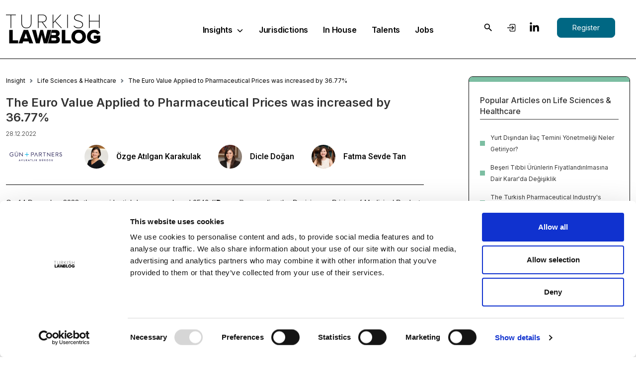

--- FILE ---
content_type: text/html; charset=UTF-8
request_url: https://turkishlawblog.com/insights/detail/the-euro-value-applied-to-pharmaceutical-prices-was-increased-by-3677
body_size: 32490
content:
<!doctype html>
<html lang="en">
<head>
    <meta charset="UTF-8">
    <meta name="viewport"
          content="width=device-width, user-scalable=no, initial-scale=1.0, maximum-scale=1.0, minimum-scale=1.0">
    <meta http-equiv="X-UA-Compatible" content="ie=edge">
    <title>Turkish Law Blog - The Euro Value Applied to Pharmaceutical Prices was increased by 36.77%</title>
    <link rel="stylesheet" href="https://turkishlawblog.com/assets/css/syle.css">
    <link rel="stylesheet" href="https://turkishlawblog.com/assets/css/jquery.toast.min.css">
    <link rel="stylesheet" href="https://turkishlawblog.com/assets/css/extra.css?v=1.0.1">
    <link rel="icon" type="image/png" sizes="32x32" href="https://turkishlawblog.com/assets/images/favicon-32x32.png">
    <meta name="description" content="Turkish Law Blog is a platform providing a comprehensive source of legal updates, analysis, insights, and news on Turkish law &amp; the legal market.  We gather together leading experts from law firms and academia to report on the latest developments on the industry.  With an innovative format of high-quality, and timely examination of Turkish law, we aim to become the go-to platform.  From business law to human rights and construction industry to arbitration, we aim to provide unique information at the cross roads of law, business and society from the perspective of Turkish law.">
    <meta name="keywords" content="Turkish Law Blog,TLB">
    <link
        rel="stylesheet"
        href="https://cdn.jsdelivr.net/npm/swiper@11/swiper-bundle.min.css"
    />

    <style>

        .page-left img{
            max-width: 100%;
        }

        #detail-page .title{
            opacity: 0.8;
            font-weight: 600;
            font-size: 22px;
            line-height: 26px;
            margin-bottom: 15px;
            display: block;
            color: var(--priamary-color);
        }

        .title-item-list{
            padding: 0 !important;
            margin: 0 !important;
            list-style-type: none !important;
        }

        .title-item-list li a {
            display: block;
            color: #828282;
            font-weight: 500;
            font-size: 14px;
            position: relative;
            padding-left: 15px;
            box-sizing: border-box;
        }

        .title-item-list li a.active {
            color: #006783;
        }

        .title-item-list li a:before {
            content: '';
            position: absolute;
            left: 0;
            top: 8px;
            width: 6px;
            height: 6px;
            border-radius: 6px;
            background-color: #828282;

        }

        .title-item-list li {
            margin-bottom: 5px;
        }

        .title-item-list li:last-child {
            margin-bottom: 0;
        }

        @media  screen and (max-width: 767px){
            #content #detail-page .news-img.detail-img img{
                height: auto !important;
            }
        }

    </style>

</head>
<body>


<header>
    <div class="container h-100">
        <div class="row align-items-center h-100">
            <div class="col-xl-3 col-6 logo">
                <a href="https://turkishlawblog.com">
                    <img class="img-fluid" src="https://turkishlawblog.s3.eu-central-1.amazonaws.com/img/turkish-law-blog-1709999282.webp" alt="TurkishLawBlog">
                </a>
            </div>
            <div class="col-xl-6 collapse-header h-100">
                <ul class="header-ul h-100">
                    <li>
                        <a href="/" class="header-item">
                            Insights
                            <img style="margin-left: 3px;" src="https://turkishlawblog.com/assets/images/chevron-down.svg"
                                 width="16">
                        </a>
                        <div class="mega-menu hide">
                            <div class="left-category">
                                <div class="scroll">
                                                                                                                        <a class="active" href="#"
                                               style="display: flex;align-items: center">
                                                <span style="flex:1;">
                                                    Banking, Finance &amp; Capital Markets
                                                </span>
                                                <ion-icon name="chevron-forward" style="float: right;"></ion-icon>
                                            </a>
                                                                                    <a class="" href="#"
                                               style="display: flex;align-items: center">
                                                <span style="flex:1;">
                                                    Commercial &amp; Corporate
                                                </span>
                                                <ion-icon name="chevron-forward" style="float: right;"></ion-icon>
                                            </a>
                                                                                    <a class="" href="#"
                                               style="display: flex;align-items: center">
                                                <span style="flex:1;">
                                                    Competition
                                                </span>
                                                <ion-icon name="chevron-forward" style="float: right;"></ion-icon>
                                            </a>
                                                                                    <a class="" href="#"
                                               style="display: flex;align-items: center">
                                                <span style="flex:1;">
                                                    Construction
                                                </span>
                                                <ion-icon name="chevron-forward" style="float: right;"></ion-icon>
                                            </a>
                                                                                    <a class="" href="#"
                                               style="display: flex;align-items: center">
                                                <span style="flex:1;">
                                                    Data Protection &amp; Privacy
                                                </span>
                                                <ion-icon name="chevron-forward" style="float: right;"></ion-icon>
                                            </a>
                                                                                    <a class="" href="#"
                                               style="display: flex;align-items: center">
                                                <span style="flex:1;">
                                                    Dispute Resolution
                                                </span>
                                                <ion-icon name="chevron-forward" style="float: right;"></ion-icon>
                                            </a>
                                                                                    <a class="" href="#"
                                               style="display: flex;align-items: center">
                                                <span style="flex:1;">
                                                    E-Commerce
                                                </span>
                                                <ion-icon name="chevron-forward" style="float: right;"></ion-icon>
                                            </a>
                                                                                    <a class="" href="#"
                                               style="display: flex;align-items: center">
                                                <span style="flex:1;">
                                                    Energy &amp; Natural Resources
                                                </span>
                                                <ion-icon name="chevron-forward" style="float: right;"></ion-icon>
                                            </a>
                                                                                    <a class="" href="#"
                                               style="display: flex;align-items: center">
                                                <span style="flex:1;">
                                                    ESG, Sustainability and Impact Investing
                                                </span>
                                                <ion-icon name="chevron-forward" style="float: right;"></ion-icon>
                                            </a>
                                                                                    <a class="" href="#"
                                               style="display: flex;align-items: center">
                                                <span style="flex:1;">
                                                    Fintech
                                                </span>
                                                <ion-icon name="chevron-forward" style="float: right;"></ion-icon>
                                            </a>
                                                                                    <a class="" href="#"
                                               style="display: flex;align-items: center">
                                                <span style="flex:1;">
                                                    Insurance &amp; Reinsurance
                                                </span>
                                                <ion-icon name="chevron-forward" style="float: right;"></ion-icon>
                                            </a>
                                                                                    <a class="" href="#"
                                               style="display: flex;align-items: center">
                                                <span style="flex:1;">
                                                    Intellectual Property
                                                </span>
                                                <ion-icon name="chevron-forward" style="float: right;"></ion-icon>
                                            </a>
                                                                                    <a class="" href="#"
                                               style="display: flex;align-items: center">
                                                <span style="flex:1;">
                                                    International Trade &amp; Sanctions
                                                </span>
                                                <ion-icon name="chevron-forward" style="float: right;"></ion-icon>
                                            </a>
                                                                                    <a class="" href="#"
                                               style="display: flex;align-items: center">
                                                <span style="flex:1;">
                                                    Labor &amp; Employment
                                                </span>
                                                <ion-icon name="chevron-forward" style="float: right;"></ion-icon>
                                            </a>
                                                                                    <a class="" href="#"
                                               style="display: flex;align-items: center">
                                                <span style="flex:1;">
                                                    Legal Technology
                                                </span>
                                                <ion-icon name="chevron-forward" style="float: right;"></ion-icon>
                                            </a>
                                                                                    <a class="" href="#"
                                               style="display: flex;align-items: center">
                                                <span style="flex:1;">
                                                    Life Sciences &amp; Healthcare
                                                </span>
                                                <ion-icon name="chevron-forward" style="float: right;"></ion-icon>
                                            </a>
                                                                                    <a class="" href="#"
                                               style="display: flex;align-items: center">
                                                <span style="flex:1;">
                                                    Media &amp; Entertainment
                                                </span>
                                                <ion-icon name="chevron-forward" style="float: right;"></ion-icon>
                                            </a>
                                                                                    <a class="" href="#"
                                               style="display: flex;align-items: center">
                                                <span style="flex:1;">
                                                    Mergers &amp; Acquisitions
                                                </span>
                                                <ion-icon name="chevron-forward" style="float: right;"></ion-icon>
                                            </a>
                                                                                    <a class="" href="#"
                                               style="display: flex;align-items: center">
                                                <span style="flex:1;">
                                                    Real Estate
                                                </span>
                                                <ion-icon name="chevron-forward" style="float: right;"></ion-icon>
                                            </a>
                                                                                    <a class="" href="#"
                                               style="display: flex;align-items: center">
                                                <span style="flex:1;">
                                                    Restructuring &amp; Insolvency
                                                </span>
                                                <ion-icon name="chevron-forward" style="float: right;"></ion-icon>
                                            </a>
                                                                                    <a class="" href="#"
                                               style="display: flex;align-items: center">
                                                <span style="flex:1;">
                                                    Startup Law &amp; Entrepreneurship
                                                </span>
                                                <ion-icon name="chevron-forward" style="float: right;"></ion-icon>
                                            </a>
                                                                                    <a class="" href="#"
                                               style="display: flex;align-items: center">
                                                <span style="flex:1;">
                                                    Tax
                                                </span>
                                                <ion-icon name="chevron-forward" style="float: right;"></ion-icon>
                                            </a>
                                                                                    <a class="" href="#"
                                               style="display: flex;align-items: center">
                                                <span style="flex:1;">
                                                    Technology &amp; Telecoms
                                                </span>
                                                <ion-icon name="chevron-forward" style="float: right;"></ion-icon>
                                            </a>
                                                                                    <a class="" href="#"
                                               style="display: flex;align-items: center">
                                                <span style="flex:1;">
                                                    Transport
                                                </span>
                                                <ion-icon name="chevron-forward" style="float: right;"></ion-icon>
                                            </a>
                                                                                    <a class="" href="#"
                                               style="display: flex;align-items: center">
                                                <span style="flex:1;">
                                                    White-Collar Crimes &amp; Investigations
                                                </span>
                                                <ion-icon name="chevron-forward" style="float: right;"></ion-icon>
                                            </a>
                                                                            
                                </div>
                            </div>
                            <div class="insight-tab">
                                                                                                            <div class="tab-content">
                                            <div class="title">Latest Insights
                                                <a href="https://turkishlawblog.com/insights/category/banking-finance-capital-markets">View
                                                    All Insights
                                                    <ion-icon name="chevron-forward-outline"></ion-icon>
                                                </a>
                                            </div>
                                            <div class="post-list">
                                                                                                                                                            <div class="post-item">
                                                            <a href="https://turkishlawblog.com/insights/detail/doviz-kredisi-yasagi-yumusatildi">
                                                                <h3>Döviz Kredisi Yasağı Yumuşatıldı</h3>
                                                                <p>Türkiye Cumhuriyet Merkez Bankası, Sermaye Hareketleri Genelgesi’nde 4 Kasım 2025 tarihinde yaptığı değişikliklerle döviz kredisi kısıtlamalarına yeni bir istisna getirdi.</p>
                                                            </a>
                                                            <div class="grid-post">
                                                                <a href="https://turkishlawblog.com/contributors/detail/esin-attorney-partnership " class="firm-img-item">
                                                                                                                                            <img
                                                                            src="https://turkishlawblog.s3.eu-central-1.amazonaws.com/firm/esin-attorney-partnership_2022_12_21_12-12_1671625821.webp"
                                                                            class="img-fluid"
                                                                            alt="Esin Attorney Partnership">
                                                                                                                                    </a>
                                                                <div class="author-list">
                                                                    <div class="group">
                                                                                                                                                                                                                                                                                                                        <div class="author-item"><a
                                                                                            href="https://turkishlawblog.com/writer/detail/muhsin-keskin">Muhsin Keskin</a>
                                                                                    </div>
                                                                                
                                                                                                                                                                                                                                                <div class="author-item"><a
                                                                                            href="https://turkishlawblog.com/writer/detail/oyku-ruya-turkogullari">Öykü Rüya Türkoğulları</a>
                                                                                    </div>
                                                                                
                                                                                                                                                                                                                        </div>
                                                                </div>
                                                                <div class="created-at">
                                                                    12.11.2025
                                                                </div>
                                                            </div>
                                                        </div>
                                                                                                            <div class="post-item">
                                                            <a href="https://turkishlawblog.com/insights/detail/fx-borrowing-ban-softened">
                                                                <h3>FX Borrowing Ban Softened</h3>
                                                                <p>The Central Bank of the Republic of Türkiye introduced amendments to the Capital Movements Circular on November 4, 2025 introducing a new exception to the foreign currency borrowing restrictions.</p>
                                                            </a>
                                                            <div class="grid-post">
                                                                <a href="https://turkishlawblog.com/contributors/detail/esin-attorney-partnership " class="firm-img-item">
                                                                                                                                            <img
                                                                            src="https://turkishlawblog.s3.eu-central-1.amazonaws.com/firm/esin-attorney-partnership_2022_12_21_12-12_1671625821.webp"
                                                                            class="img-fluid"
                                                                            alt="Esin Attorney Partnership">
                                                                                                                                    </a>
                                                                <div class="author-list">
                                                                    <div class="group">
                                                                                                                                                                                                                                                                                                                        <div class="author-item"><a
                                                                                            href="https://turkishlawblog.com/writer/detail/muhsin-keskin">Muhsin Keskin</a>
                                                                                    </div>
                                                                                
                                                                                                                                                                                                                                                <div class="author-item"><a
                                                                                            href="https://turkishlawblog.com/writer/detail/oyku-ruya-turkogullari">Öykü Rüya Türkoğulları</a>
                                                                                    </div>
                                                                                
                                                                                                                                                                                                                        </div>
                                                                </div>
                                                                <div class="created-at">
                                                                    11.11.2025
                                                                </div>
                                                            </div>
                                                        </div>
                                                                                                            <div class="post-item">
                                                            <a href="https://turkishlawblog.com/insights/detail/sermaye-piyasasi-kurulundan-elektronik-ticari-defterler-icin-onemli-ilke-karari">
                                                                <h3>Sermaye Piyasası Kurulu’ndan Elektronik Ticari Defterler İçin Önemli İlke Kararı</h3>
                                                                <p>İşletmenin Muhasebesiyle İlgili Olmayan Ticari Defterlerin Elektronik Ortamda Tutulması Hakkında Tebliğ 14.02.2025 tarih ve 32813 sayılı Resmî Gazete ile yayımlanmış olup yürürlük tarihi 01.07.2025 olarak belirlenmişti.</p>
                                                            </a>
                                                            <div class="grid-post">
                                                                <a href="https://turkishlawblog.com/contributors/detail/acar-ergonen-attorney-partnership " class="firm-img-item">
                                                                                                                                            <img
                                                                            src="https://turkishlawblog.s3.eu-central-1.amazonaws.com/firm/acar-ergonen-attorney-partnership-1714667545.webp"
                                                                            class="img-fluid"
                                                                            alt="Acar &amp; Ergönen Attorney Partnership">
                                                                                                                                    </a>
                                                                <div class="author-list">
                                                                    <div class="group">
                                                                                                                                                                                                                                                                                                                        <div class="author-item"><a
                                                                                            href="https://turkishlawblog.com/writer/detail/elif-aksoz-bayraktar">Elif Aksöz Bayraktar</a>
                                                                                    </div>
                                                                                
                                                                                                                                                                                                                                                <div class="author-item"><a
                                                                                            href="https://turkishlawblog.com/writer/detail/berk-can-isbilen">Berk Can İşbilen</a>
                                                                                    </div>
                                                                                
                                                                                                                                                                                                                        </div>
                                                                </div>
                                                                <div class="created-at">
                                                                    21.10.2025
                                                                </div>
                                                            </div>
                                                        </div>
                                                                                                                                                </div>
                                        </div>
                                                                            <div class="tab-content">
                                            <div class="title">Latest Insights
                                                <a href="https://turkishlawblog.com/insights/category/commercial-corporate">View
                                                    All Insights
                                                    <ion-icon name="chevron-forward-outline"></ion-icon>
                                                </a>
                                            </div>
                                            <div class="post-list">
                                                                                                                                                            <div class="post-item">
                                                            <a href="https://turkishlawblog.com/insights/detail/constitutional-court-rules-that-statutory-interest-does-not-apply-to-non-contractual-obligations">
                                                                <h3>Constitutional Court Rules That Statutory Interest Does Not Apply to Non-Contractual Obligations</h3>
                                                                <p>With its decision of 22 July 2025 and published in the Official Gazette on 1 December 2025 (E. 2024/24, K. 2025/164), the Constitutional Court ruled that ...</p>
                                                            </a>
                                                            <div class="grid-post">
                                                                <a href="https://turkishlawblog.com/contributors/detail/ozdirekcan-dundar-senocak-ak " class="firm-img-item">
                                                                                                                                            <img
                                                                            src="https://turkishlawblog.s3.eu-central-1.amazonaws.com/firm/ozdirekcan-dundar-senocak-ak-1738745186.webp"
                                                                            class="img-fluid"
                                                                            alt="Özdirekcan Dündar Şenocak Ak">
                                                                                                                                    </a>
                                                                <div class="author-list">
                                                                    <div class="group">
                                                                                                                                                                                                                                                                                                                        <div class="author-item"><a
                                                                                            href="https://turkishlawblog.com/writer/detail/ali-osman-ak">Ali Osman Ak</a>
                                                                                    </div>
                                                                                
                                                                                                                                                                                                                                                <div class="author-item"><a
                                                                                            href="https://turkishlawblog.com/writer/detail/cem-uzel">Cem Uzel</a>
                                                                                    </div>
                                                                                
                                                                                                                                                                                                                        </div>
                                                                </div>
                                                                <div class="created-at">
                                                                    05.12.2025
                                                                </div>
                                                            </div>
                                                        </div>
                                                                                                            <div class="post-item">
                                                            <a href="https://turkishlawblog.com/insights/detail/regulation-on-venture-capital-funds-to-be-supported-by-the-ministry-of-industry-and-technology-is-published">
                                                                <h3>Regulation on Venture Capital Funds to be Supported by the Ministry of Industry and Technology is Published</h3>
                                                                <p>The Regulation on Participation in Venture Capital Funds and Venture Capital Practices was published in the Official Gazette dated 28.11.2025 and numbered 33091 and entered into force on the date of its publication.</p>
                                                            </a>
                                                            <div class="grid-post">
                                                                <a href="https://turkishlawblog.com/contributors/detail/acar-ergonen-attorney-partnership " class="firm-img-item">
                                                                                                                                            <img
                                                                            src="https://turkishlawblog.s3.eu-central-1.amazonaws.com/firm/acar-ergonen-attorney-partnership-1714667545.webp"
                                                                            class="img-fluid"
                                                                            alt="Acar &amp; Ergönen Attorney Partnership">
                                                                                                                                    </a>
                                                                <div class="author-list">
                                                                    <div class="group">
                                                                                                                                                                                                                                                                                                                        <div class="author-item"><a
                                                                                            href="https://turkishlawblog.com/writer/detail/sila-eyvaz-sir">Sıla Eyvaz Şir</a>
                                                                                    </div>
                                                                                
                                                                                                                                                                                                                                                <div class="author-item"><a
                                                                                            href="https://turkishlawblog.com/writer/detail/elif-aksoz-bayraktar">Elif Aksöz Bayraktar</a>
                                                                                    </div>
                                                                                
                                                                                                                                                                                                                                                <div class="author-item"><a
                                                                                            href="https://turkishlawblog.com/writer/detail/berk-can-isbilen">Berk Can İşbilen</a>
                                                                                    </div>
                                                                                
                                                                                                                                                                                                                        </div>
                                                                </div>
                                                                <div class="created-at">
                                                                    04.12.2025
                                                                </div>
                                                            </div>
                                                        </div>
                                                                                                            <div class="post-item">
                                                            <a href="https://turkishlawblog.com/insights/detail/kasim-ayi-indirimleri-indirimler-hangi-fiyat-uzerinden-hesaplanacak-11112025">
                                                                <h3>Kasım Ayı İndirimleri - İndirimler Hangi Fiyat Üzerinden Hesaplanacak (11.11.2025)</h3>
                                                                <p>11 Ekim 2025 tarihli Resmi Gazete’de yayımlanan Fiyat Etiketi Yönetmeliğinde Değişiklik Yapılmasına Dair Yönetmelik ile Fiyat Etiketi Yönetmeliği’nde önemli değişiklikler meydana geldi.</p>
                                                            </a>
                                                            <div class="grid-post">
                                                                <a href="https://turkishlawblog.com/contributors/detail/yazicioglu-legal " class="firm-img-item">
                                                                                                                                            <img
                                                                            src="https://turkishlawblog.s3.eu-central-1.amazonaws.com/firm/yazicioglu-legal_2023_12_15_10-12_1702637350.webp"
                                                                            class="img-fluid"
                                                                            alt="YAZICIOGLU LEGAL">
                                                                                                                                    </a>
                                                                <div class="author-list">
                                                                    <div class="group">
                                                                                                                                                                                                                                                                                                                        <div class="author-item"><a
                                                                                            href="https://turkishlawblog.com/writer/detail/bora-yazicioglu">Bora Yazıcıoğlu</a>
                                                                                    </div>
                                                                                
                                                                                                                                                                                                                                                <div class="author-item"><a
                                                                                            href="https://turkishlawblog.com/writer/detail/simge-yuce">Simge Yüce</a>
                                                                                    </div>
                                                                                
                                                                                                                                                                                                                                                <div class="author-item"><a
                                                                                            href="https://turkishlawblog.com/writer/detail/cagatay-efe-tatar">Çağatay Efe Tatar</a>
                                                                                    </div>
                                                                                
                                                                                                                                                                                                                        </div>
                                                                </div>
                                                                <div class="created-at">
                                                                    12.11.2025
                                                                </div>
                                                            </div>
                                                        </div>
                                                                                                                                                </div>
                                        </div>
                                                                            <div class="tab-content">
                                            <div class="title">Latest Insights
                                                <a href="https://turkishlawblog.com/insights/category/competition">View
                                                    All Insights
                                                    <ion-icon name="chevron-forward-outline"></ion-icon>
                                                </a>
                                            </div>
                                            <div class="post-list">
                                                                                                                                                            <div class="post-item">
                                                            <a href="https://turkishlawblog.com/insights/detail/declaratory-and-injunction-actions-in-unfair-competition-law">
                                                                <h3>Declaratory and Injunction Actions in Unfair Competition Law</h3>
                                                                <p>The maturation of capitalism, the resulting increase in competition, and the consequent need for legal regulations have paved the way for the development of unfair competition law.</p>
                                                            </a>
                                                            <div class="grid-post">
                                                                <a href="https://turkishlawblog.com/contributors/detail/gulers-partners " class="firm-img-item">
                                                                                                                                            <img
                                                                            src="https://turkishlawblog.s3.eu-central-1.amazonaws.com/firm/gulers-partners-1765993664.webp"
                                                                            class="img-fluid"
                                                                            alt="Gulers &amp; Partners">
                                                                                                                                    </a>
                                                                <div class="author-list">
                                                                    <div class="group">
                                                                                                                                                                                                                                                                                                                        <div class="author-item"><a
                                                                                            href="https://turkishlawblog.com/writer/detail/elif-cagla-keskinkilic">Elif Çağla Keskinkılıç</a>
                                                                                    </div>
                                                                                
                                                                                                                                                                                                                        </div>
                                                                </div>
                                                                <div class="created-at">
                                                                    18.12.2025
                                                                </div>
                                                            </div>
                                                        </div>
                                                                                                            <div class="post-item">
                                                            <a href="https://turkishlawblog.com/insights/detail/red-bull-v-commission-abuse-of-dominance-and-procedural-safeguards">
                                                                <h3>Red Bull V Commission – Abuse of Dominance and Procedural Safeguards</h3>
                                                                <p>The European Commission (“The Commission”) has recently opened a formal investigation into Red Bull to inquire as to whether it has infringed competition rules in the energy drinks sector.</p>
                                                            </a>
                                                            <div class="grid-post">
                                                                <a href="https://turkishlawblog.com/contributors/detail/gen-temizer " class="firm-img-item">
                                                                                                                                            <img
                                                                            src="https://turkishlawblog.s3.eu-central-1.amazonaws.com/firm/gen-temizer-1714129131.webp"
                                                                            class="img-fluid"
                                                                            alt="Gen Temizer">
                                                                                                                                    </a>
                                                                <div class="author-list">
                                                                    <div class="group">
                                                                                                                                                                                                                                                                                                                        <div class="author-item"><a
                                                                                            href="https://turkishlawblog.com/writer/detail/bulut-girgin">Bulut Girgin</a>
                                                                                    </div>
                                                                                
                                                                                                                                                                                                                                                <div class="author-item"><a
                                                                                            href="https://turkishlawblog.com/writer/detail/mustafa-polat">Mustafa Polat</a>
                                                                                    </div>
                                                                                
                                                                                                                                                                                                                                                <div class="author-item"><a
                                                                                            href="https://turkishlawblog.com/writer/detail/filippa-angelaki">Filippa Angelaki</a>
                                                                                    </div>
                                                                                
                                                                                                                                                                                                                        </div>
                                                                </div>
                                                                <div class="created-at">
                                                                    17.12.2025
                                                                </div>
                                                            </div>
                                                        </div>
                                                                                                            <div class="post-item">
                                                            <a href="https://turkishlawblog.com/insights/detail/turkiye-newsletter-no24-competition-market-overview">
                                                                <h3>Türkiye Newsletter No.24 | Competition Market Overview</h3>
                                                                <p>This competition law newsletter provides an overview of the latest developments in relation to the Turkish competition market and the implementation of Law No 4054 on the Protection of Competition ...</p>
                                                            </a>
                                                            <div class="grid-post">
                                                                <a href="https://turkishlawblog.com/contributors/detail/ozdirekcan-dundar-senocak-ak " class="firm-img-item">
                                                                                                                                            <img
                                                                            src="https://turkishlawblog.s3.eu-central-1.amazonaws.com/firm/ozdirekcan-dundar-senocak-ak-1738745186.webp"
                                                                            class="img-fluid"
                                                                            alt="Özdirekcan Dündar Şenocak Ak">
                                                                                                                                    </a>
                                                                <div class="author-list">
                                                                    <div class="group">
                                                                                                                                                                                                                                                                                                                        <div class="author-item"><a
                                                                                            href="https://turkishlawblog.com/writer/detail/arpat-senocak">Arpat Şenocak</a>
                                                                                    </div>
                                                                                
                                                                                                                                                                                                                                                <div class="author-item"><a
                                                                                            href="https://turkishlawblog.com/writer/detail/iklim-gulsun-aytekin">İklim Gülsün Aytekin</a>
                                                                                    </div>
                                                                                
                                                                                                                                                                                                                                                <div class="author-item"><a
                                                                                            href="https://turkishlawblog.com/writer/detail/ali-koc">Ali Koç</a>
                                                                                    </div>
                                                                                
                                                                                                                                                                                                                        </div>
                                                                </div>
                                                                <div class="created-at">
                                                                    02.12.2025
                                                                </div>
                                                            </div>
                                                        </div>
                                                                                                                                                </div>
                                        </div>
                                                                            <div class="tab-content">
                                            <div class="title">Latest Insights
                                                <a href="https://turkishlawblog.com/insights/category/construction">View
                                                    All Insights
                                                    <ion-icon name="chevron-forward-outline"></ion-icon>
                                                </a>
                                            </div>
                                            <div class="post-list">
                                                                                                                                                            <div class="post-item">
                                                            <a href="https://turkishlawblog.com/insights/detail/fidic-sozlesmelerine-turk-hukuku-penceresinden-bir-bakis">
                                                                <h3>FIDIC Sözleşmelerine Türk Hukuku Penceresinden Bir Bakış</h3>
                                                                <p>Uluslararası inşaat projeleri, yüksek maliyetleri, teknik karmaşıklıkları ve uzun süreli yapım süreçleri nedeniyle taraflar arasında ayrıntılı ve dengeli sözleşme düzenlemelerini zorunlu kılmaktadır.</p>
                                                            </a>
                                                            <div class="grid-post">
                                                                <a href="https://turkishlawblog.com/contributors/detail/ssi-law-firm " class="firm-img-item">
                                                                                                                                            <img
                                                                            src="https://turkishlawblog.s3.eu-central-1.amazonaws.com/firm/senol-sahin-ilgin-law-firm-1736679063.webp"
                                                                            class="img-fluid"
                                                                            alt="SSI Law Firm">
                                                                                                                                    </a>
                                                                <div class="author-list">
                                                                    <div class="group">
                                                                                                                                                                                                                                                                                                                        <div class="author-item"><a
                                                                                            href="https://turkishlawblog.com/writer/detail/oguz-comert">Oğuz Cömert</a>
                                                                                    </div>
                                                                                
                                                                                                                                                                                                                                                <div class="author-item"><a
                                                                                            href="https://turkishlawblog.com/writer/detail/edanur-ugur">Edanur Uğur</a>
                                                                                    </div>
                                                                                
                                                                                                                                                                                                                        </div>
                                                                </div>
                                                                <div class="created-at">
                                                                    09.10.2025
                                                                </div>
                                                            </div>
                                                        </div>
                                                                                                            <div class="post-item">
                                                            <a href="https://turkishlawblog.com/insights/detail/an-overview-of-fidic-contracts-from-the-perspective-of-turkish-law">
                                                                <h3>An Overview of FIDIC Contracts From the Perspective of Turkish Law</h3>
                                                                <p>Due to their high costs, technical complexity and lengthy construction processes, international construction projects necessitate detailed and balanced contractual arrangements between the parties.</p>
                                                            </a>
                                                            <div class="grid-post">
                                                                <a href="https://turkishlawblog.com/contributors/detail/ssi-law-firm " class="firm-img-item">
                                                                                                                                            <img
                                                                            src="https://turkishlawblog.s3.eu-central-1.amazonaws.com/firm/senol-sahin-ilgin-law-firm-1736679063.webp"
                                                                            class="img-fluid"
                                                                            alt="SSI Law Firm">
                                                                                                                                    </a>
                                                                <div class="author-list">
                                                                    <div class="group">
                                                                                                                                                                                                                                                                                                                        <div class="author-item"><a
                                                                                            href="https://turkishlawblog.com/writer/detail/oguz-comert">Oğuz Cömert</a>
                                                                                    </div>
                                                                                
                                                                                                                                                                                                                                                <div class="author-item"><a
                                                                                            href="https://turkishlawblog.com/writer/detail/edanur-ugur">Edanur Uğur</a>
                                                                                    </div>
                                                                                
                                                                                                                                                                                                                        </div>
                                                                </div>
                                                                <div class="created-at">
                                                                    03.10.2025
                                                                </div>
                                                            </div>
                                                        </div>
                                                                                                            <div class="post-item">
                                                            <a href="https://turkishlawblog.com/insights/detail/judicial-shift-in-precedent-regarding-revenue-sharing-construction-contracts-the-principle-of-reliance-on-the-land-registry-reinforced">
                                                                <h3>Judicial Shift in Precedent Regarding Revenue-Sharing Construction Contracts: The Principle of Reliance on the Land Registry Reinforced</h3>
                                                                <p>The Turkish Court of Cassation has issued a landmark decision reinforcing the principle of reliance on the land registry.</p>
                                                            </a>
                                                            <div class="grid-post">
                                                                <a href="https://turkishlawblog.com/contributors/detail/gen-temizer " class="firm-img-item">
                                                                                                                                            <img
                                                                            src="https://turkishlawblog.s3.eu-central-1.amazonaws.com/firm/gen-temizer-1714129131.webp"
                                                                            class="img-fluid"
                                                                            alt="Gen Temizer">
                                                                                                                                    </a>
                                                                <div class="author-list">
                                                                    <div class="group">
                                                                                                                                                                                                                                                                                                                        <div class="author-item"><a
                                                                                            href="https://turkishlawblog.com/writer/detail/omer-erdogan">Ömer Erdoğan</a>
                                                                                    </div>
                                                                                
                                                                                                                                                                                                                                                <div class="author-item"><a
                                                                                            href="https://turkishlawblog.com/writer/detail/gizem-esen">Gizem Esen</a>
                                                                                    </div>
                                                                                
                                                                                                                                                                                                                                                <div class="author-item"><a
                                                                                            href="https://turkishlawblog.com/writer/detail/kivanc-turan">Kıvanç Turan</a>
                                                                                    </div>
                                                                                
                                                                                                                                                                                                                                                <div class="author-item"><a
                                                                                            href="https://turkishlawblog.com/writer/detail/yagiz-buyukcolpan">Yağız Büyükçolpan</a>
                                                                                    </div>
                                                                                
                                                                                                                                                                                                                        </div>
                                                                </div>
                                                                <div class="created-at">
                                                                    06.08.2025
                                                                </div>
                                                            </div>
                                                        </div>
                                                                                                                                                </div>
                                        </div>
                                                                            <div class="tab-content">
                                            <div class="title">Latest Insights
                                                <a href="https://turkishlawblog.com/insights/category/data-protection-privacy">View
                                                    All Insights
                                                    <ion-icon name="chevron-forward-outline"></ion-icon>
                                                </a>
                                            </div>
                                            <div class="post-list">
                                                                                                                                                            <div class="post-item">
                                                            <a href="https://turkishlawblog.com/insights/detail/kisisel-saglik-verilerine-erisim-hakkinda-yeni-bir-sayfa-acildi">
                                                                <h3>Kişisel Sağlık Verilerine Erişim Hakkında Yeni Bir Sayfa Açıldı!</h3>
                                                                <p>Sağlık verisi işlenen hizmetlerde kişisel sağlık verilerine erişimin prensipleri Kişisel Sağlık Verileri Hakkında Yönetmelik (“Yönetmelik”) ile belirleniyor.</p>
                                                            </a>
                                                            <div class="grid-post">
                                                                <a href="https://turkishlawblog.com/contributors/detail/yazicioglu-legal " class="firm-img-item">
                                                                                                                                            <img
                                                                            src="https://turkishlawblog.s3.eu-central-1.amazonaws.com/firm/yazicioglu-legal_2023_12_15_10-12_1702637350.webp"
                                                                            class="img-fluid"
                                                                            alt="YAZICIOGLU LEGAL">
                                                                                                                                    </a>
                                                                <div class="author-list">
                                                                    <div class="group">
                                                                                                                                                                                                                                                                                                                        <div class="author-item"><a
                                                                                            href="https://turkishlawblog.com/writer/detail/bora-yazicioglu">Bora Yazıcıoğlu</a>
                                                                                    </div>
                                                                                
                                                                                                                                                                                                                                                <div class="author-item"><a
                                                                                            href="https://turkishlawblog.com/writer/detail/cagatay-efe-tatar">Çağatay Efe Tatar</a>
                                                                                    </div>
                                                                                
                                                                                                                                                                                                                        </div>
                                                                </div>
                                                                <div class="created-at">
                                                                    15.12.2025
                                                                </div>
                                                            </div>
                                                        </div>
                                                                                                            <div class="post-item">
                                                            <a href="https://turkishlawblog.com/insights/detail/personal-data-protection-authoritys-principle-decision-on-the-recording-of-turkish-id-card-photocopies-in-the-tourism-and-hospitality-sector">
                                                                <h3>Personal Data Protection Authority’s Principle Decision on the Recording of Turkish ID Card Photocopies in the Tourism and Hospitality Sector</h3>
                                                                <p>The Personal Data Protection Authority (“Authority”) published its Principle Decision regarding the recording of photocopies of Turkish ID cards...</p>
                                                            </a>
                                                            <div class="grid-post">
                                                                <a href="https://turkishlawblog.com/contributors/detail/gen-temizer " class="firm-img-item">
                                                                                                                                            <img
                                                                            src="https://turkishlawblog.s3.eu-central-1.amazonaws.com/firm/gen-temizer-1714129131.webp"
                                                                            class="img-fluid"
                                                                            alt="Gen Temizer">
                                                                                                                                    </a>
                                                                <div class="author-list">
                                                                    <div class="group">
                                                                                                                                                                                                                                                                                                                        <div class="author-item"><a
                                                                                            href="https://turkishlawblog.com/writer/detail/seray-apak">Seray Apak</a>
                                                                                    </div>
                                                                                
                                                                                                                                                                                                                                                <div class="author-item"><a
                                                                                            href="https://turkishlawblog.com/writer/detail/irmak-seymen-varat">Irmak Seymen Varat</a>
                                                                                    </div>
                                                                                
                                                                                                                                                                                                                                                <div class="author-item"><a
                                                                                            href="https://turkishlawblog.com/writer/detail/ebru-temizer">Ebru Temizer</a>
                                                                                    </div>
                                                                                
                                                                                                                                                                                                                                                <div class="author-item"><a
                                                                                            href="https://turkishlawblog.com/writer/detail/efe-ozpehlivan">Efe Özpehlivan</a>
                                                                                    </div>
                                                                                
                                                                                                                                                                                                                        </div>
                                                                </div>
                                                                <div class="created-at">
                                                                    10.12.2025
                                                                </div>
                                                            </div>
                                                        </div>
                                                                                                            <div class="post-item">
                                                            <a href="https://turkishlawblog.com/insights/detail/draft-law-on-measures-concerning-ai-generated-content">
                                                                <h3>Draft Law on Measures Concerning AI-Generated Content</h3>
                                                                <p>On 7 November 2025, a draft law amending the Turkish Penal Code and certain other laws was submitted to the Grand National Assembly of Türkiye.</p>
                                                            </a>
                                                            <div class="grid-post">
                                                                <a href="https://turkishlawblog.com/contributors/detail/ozdirekcan-dundar-senocak-ak " class="firm-img-item">
                                                                                                                                            <img
                                                                            src="https://turkishlawblog.s3.eu-central-1.amazonaws.com/firm/ozdirekcan-dundar-senocak-ak-1738745186.webp"
                                                                            class="img-fluid"
                                                                            alt="Özdirekcan Dündar Şenocak Ak">
                                                                                                                                    </a>
                                                                <div class="author-list">
                                                                    <div class="group">
                                                                                                                                                                                                                                                                                                                        <div class="author-item"><a
                                                                                            href="https://turkishlawblog.com/writer/detail/arpat-senocak">Arpat Şenocak</a>
                                                                                    </div>
                                                                                
                                                                                                                                                                                                                                                <div class="author-item"><a
                                                                                            href="https://turkishlawblog.com/writer/detail/ali-koc">Ali Koç</a>
                                                                                    </div>
                                                                                
                                                                                                                                                                                                                        </div>
                                                                </div>
                                                                <div class="created-at">
                                                                    26.11.2025
                                                                </div>
                                                            </div>
                                                        </div>
                                                                                                                                                </div>
                                        </div>
                                                                            <div class="tab-content">
                                            <div class="title">Latest Insights
                                                <a href="https://turkishlawblog.com/insights/category/dispute-resolution">View
                                                    All Insights
                                                    <ion-icon name="chevron-forward-outline"></ion-icon>
                                                </a>
                                            </div>
                                            <div class="post-list">
                                                                                                                                                            <div class="post-item">
                                                            <a href="https://turkishlawblog.com/insights/detail/the-statutory-provision-establishing-the-24-legal-interest-rate">
                                                                <h3>The Statutory Provision Establishing the 24% Legal Interest Rate</h3>
                                                                <p>The Constitutional Court (“Court”), pursuant to its decision dated 22.07.2025 and numbered 2024/24 E. – 2025/164 K., published in the Official Gazette dated 01.12.2025 and numbered 33094 (“Decision”)</p>
                                                            </a>
                                                            <div class="grid-post">
                                                                <a href="https://turkishlawblog.com/contributors/detail/aksu-caliskan-beygo-attorney-partnership-asc-law " class="firm-img-item">
                                                                                                                                            <img
                                                                            src="https://turkishlawblog.s3.eu-central-1.amazonaws.com/firm/aksu-caliskan-beygo-attorney-partnership-asc-law-1730445610.webp"
                                                                            class="img-fluid"
                                                                            alt="Aksu Çalışkan Beygo Attorney Partnership (‘ASC Law’)">
                                                                                                                                    </a>
                                                                <div class="author-list">
                                                                    <div class="group">
                                                                                                                                                                                                                                                                                                                        <div class="author-item"><a
                                                                                            href="https://turkishlawblog.com/writer/detail/kemal-taga">Kemal Tağa</a>
                                                                                    </div>
                                                                                
                                                                                                                                                                                                                                                <div class="author-item"><a
                                                                                            href="https://turkishlawblog.com/writer/detail/zeynep-kalem">Zeynep Kalem</a>
                                                                                    </div>
                                                                                
                                                                                                                                                                                                                        </div>
                                                                </div>
                                                                <div class="created-at">
                                                                    17.12.2025
                                                                </div>
                                                            </div>
                                                        </div>
                                                                                                            <div class="post-item">
                                                            <a href="https://turkishlawblog.com/insights/detail/tebligat-kanunu-madde-21-isiginda-teblig-imkansizligi-halleri">
                                                                <h3>Tebligat Kanunu Madde 21 Işığında Tebliğ İmkansızlığı Halleri</h3>
                                                                <p>Olağan hayat akışında kişilerin her an bilinen adreslerinde bulunuyor olmaları gerçekçi bir bakış olmayıp, adreste kimse bulunmuyorken yapılan tebligatlarının akıbetinin belirlenmesi tebligat hukuku ve medeni usul hukuku bakımından önem arz etmektedir.</p>
                                                            </a>
                                                            <div class="grid-post">
                                                                <a href="https://turkishlawblog.com/contributors/detail/aslan-tok-attorney-partnership " class="firm-img-item">
                                                                                                                                            <img
                                                                            src="https://turkishlawblog.s3.eu-central-1.amazonaws.com/firm/aslan-tok-attorney-partnership-1739902780.webp"
                                                                            class="img-fluid"
                                                                            alt="Aslan &amp; Tok Attorney Partnership">
                                                                                                                                    </a>
                                                                <div class="author-list">
                                                                    <div class="group">
                                                                                                                                                                                                                                                                                                                        <div class="author-item"><a
                                                                                            href="https://turkishlawblog.com/writer/detail/furkan-sadi-ozkal">Furkan Sadi Özkal</a>
                                                                                    </div>
                                                                                
                                                                                                                                                                                                                                                <div class="author-item"><a
                                                                                            href="https://turkishlawblog.com/writer/detail/ayse-melike-kablan">Ayşe Melike Kablan</a>
                                                                                    </div>
                                                                                
                                                                                                                                                                                                                        </div>
                                                                </div>
                                                                <div class="created-at">
                                                                    07.12.2025
                                                                </div>
                                                            </div>
                                                        </div>
                                                                                                            <div class="post-item">
                                                            <a href="https://turkishlawblog.com/insights/detail/circumstances-of-impossible-service-in-the-light-of-article-21-of-the-notification-law">
                                                                <h3>Circumstances of Impossible Service in the Light of Article 21 of the Notification Law</h3>
                                                                <p>It is not a realistic perspective for individuals to be present at their known addresses at all times in the ordinary course of life, and determining the fate of notifications made ...</p>
                                                            </a>
                                                            <div class="grid-post">
                                                                <a href="https://turkishlawblog.com/contributors/detail/aslan-tok-attorney-partnership " class="firm-img-item">
                                                                                                                                            <img
                                                                            src="https://turkishlawblog.s3.eu-central-1.amazonaws.com/firm/aslan-tok-attorney-partnership-1739902780.webp"
                                                                            class="img-fluid"
                                                                            alt="Aslan &amp; Tok Attorney Partnership">
                                                                                                                                    </a>
                                                                <div class="author-list">
                                                                    <div class="group">
                                                                                                                                                                                                                                                                                                                        <div class="author-item"><a
                                                                                            href="https://turkishlawblog.com/writer/detail/furkan-sadi-ozkal">Furkan Sadi Özkal</a>
                                                                                    </div>
                                                                                
                                                                                                                                                                                                                                                <div class="author-item"><a
                                                                                            href="https://turkishlawblog.com/writer/detail/ayse-melike-kablan">Ayşe Melike Kablan</a>
                                                                                    </div>
                                                                                
                                                                                                                                                                                                                        </div>
                                                                </div>
                                                                <div class="created-at">
                                                                    05.12.2025
                                                                </div>
                                                            </div>
                                                        </div>
                                                                                                                                                </div>
                                        </div>
                                                                            <div class="tab-content">
                                            <div class="title">Latest Insights
                                                <a href="https://turkishlawblog.com/insights/category/e-commerce">View
                                                    All Insights
                                                    <ion-icon name="chevron-forward-outline"></ion-icon>
                                                </a>
                                            </div>
                                            <div class="post-list">
                                                                                                                                                            <div class="post-item">
                                                            <a href="https://turkishlawblog.com/insights/detail/elektronik-ticaret-ve-tuketici-hukuku-mevzuatinda-yakin-zamanda-yapilan-kapsamli-degisiklikler">
                                                                <h3>Elektronik Ticaret ve Tüketici Hukuku Mevzuatında Yakın Zamanda Yapılan Kapsamlı Değişiklikler</h3>
                                                                <p>2025 yılı itibarıyla, elektronik ticaret alanında hem hizmet sağlayıcıların yükümlülüklerini hem de tüketici haklarını yeniden düzenleyen mevzuat değişiklikleri hayata geçirilmiştir.</p>
                                                            </a>
                                                            <div class="grid-post">
                                                                <a href="https://turkishlawblog.com/contributors/detail/acar-ergonen-attorney-partnership " class="firm-img-item">
                                                                                                                                            <img
                                                                            src="https://turkishlawblog.s3.eu-central-1.amazonaws.com/firm/acar-ergonen-attorney-partnership-1714667545.webp"
                                                                            class="img-fluid"
                                                                            alt="Acar &amp; Ergönen Attorney Partnership">
                                                                                                                                    </a>
                                                                <div class="author-list">
                                                                    <div class="group">
                                                                                                                                                                                                                                                                                                                        <div class="author-item"><a
                                                                                            href="https://turkishlawblog.com/writer/detail/isil-gizem-demirtas">Işıl Gizem Demirtaş</a>
                                                                                    </div>
                                                                                
                                                                                                                                                                                                                                                <div class="author-item"><a
                                                                                            href="https://turkishlawblog.com/writer/detail/elif-aksoz-bayraktar">Elif Aksöz Bayraktar</a>
                                                                                    </div>
                                                                                
                                                                                                                                                                                                                        </div>
                                                                </div>
                                                                <div class="created-at">
                                                                    17.06.2025
                                                                </div>
                                                            </div>
                                                        </div>
                                                                                                            <div class="post-item">
                                                            <a href="https://turkishlawblog.com/insights/detail/mesafeli-sozlesmeler-yonetmeliginde-degisiklik-cayma-hakkinda-iade-masraflari-artik-tuketicilere-yuklenemeyecek">
                                                                <h3>Mesafeli Sözleşmeler Yönetmeliği’nde Değişiklik: Cayma Hakkında İade Masrafları Artık Tüketicilere Yüklenemeyecek</h3>
                                                                <p>Mesafeli Sözleşmeler Yönetmeliğinde Değişiklik Yapılmasına Dair Yönetmelik, 24 Mayıs 2025 tarihli Resmî Gazete’de yayımlandı ve 1 Ocak 2026 tarihinde yürürlüğe girecek.</p>
                                                            </a>
                                                            <div class="grid-post">
                                                                <a href="https://turkishlawblog.com/contributors/detail/ozdagistanli-ekici-attorney-partnership " class="firm-img-item">
                                                                                                                                            <img
                                                                            src="https://turkishlawblog.s3.eu-central-1.amazonaws.com/firm/ozdagistanli-ekici-attorney-partnership_2022_12_19_17-12_1671471207.webp"
                                                                            class="img-fluid"
                                                                            alt="Özdağıstanli Ekici Attorney Partnership">
                                                                                                                                    </a>
                                                                <div class="author-list">
                                                                    <div class="group">
                                                                                                                                                                                                                                                                                                                        <div class="author-item"><a
                                                                                            href="https://turkishlawblog.com/writer/detail/hatice-ekici-taga">Hatice Ekici Tağa</a>
                                                                                    </div>
                                                                                
                                                                                                                                                                                                                                                <div class="author-item"><a
                                                                                            href="https://turkishlawblog.com/writer/detail/ceren-elyildirim">Ceren Elyıldırım</a>
                                                                                    </div>
                                                                                
                                                                                                                                                                                                                        </div>
                                                                </div>
                                                                <div class="created-at">
                                                                    02.06.2025
                                                                </div>
                                                            </div>
                                                        </div>
                                                                                                            <div class="post-item">
                                                            <a href="https://turkishlawblog.com/insights/detail/amendment-to-the-distance-contracts-regulation-consumers-will-no-longer-bear-return-costs">
                                                                <h3>Amendment to the Distance Contracts Regulation: Consumers Will No Longer Bear Return Costs</h3>
                                                                <p>The Regulation Amending the Distance Contracts Regulation was published in the Official Gazette dated 24 May 2025 and will enter into force on 1 January 2026.</p>
                                                            </a>
                                                            <div class="grid-post">
                                                                <a href="https://turkishlawblog.com/contributors/detail/ozdagistanli-ekici-attorney-partnership " class="firm-img-item">
                                                                                                                                            <img
                                                                            src="https://turkishlawblog.s3.eu-central-1.amazonaws.com/firm/ozdagistanli-ekici-attorney-partnership_2022_12_19_17-12_1671471207.webp"
                                                                            class="img-fluid"
                                                                            alt="Özdağıstanli Ekici Attorney Partnership">
                                                                                                                                    </a>
                                                                <div class="author-list">
                                                                    <div class="group">
                                                                                                                                                                                                                                                                                                                        <div class="author-item"><a
                                                                                            href="https://turkishlawblog.com/writer/detail/hatice-ekici-taga">Hatice Ekici Tağa</a>
                                                                                    </div>
                                                                                
                                                                                                                                                                                                                                                <div class="author-item"><a
                                                                                            href="https://turkishlawblog.com/writer/detail/ceren-elyildirim">Ceren Elyıldırım</a>
                                                                                    </div>
                                                                                
                                                                                                                                                                                                                        </div>
                                                                </div>
                                                                <div class="created-at">
                                                                    30.05.2025
                                                                </div>
                                                            </div>
                                                        </div>
                                                                                                                                                </div>
                                        </div>
                                                                            <div class="tab-content">
                                            <div class="title">Latest Insights
                                                <a href="https://turkishlawblog.com/insights/category/energy-natural-resources">View
                                                    All Insights
                                                    <ion-icon name="chevron-forward-outline"></ion-icon>
                                                </a>
                                            </div>
                                            <div class="post-list">
                                                                                                                                                            <div class="post-item">
                                                            <a href="https://turkishlawblog.com/insights/detail/amendments-related-to-unlicensed-electricity-generation-in-turkiye">
                                                                <h3>Amendments Related to Unlicensed Electricity Generation in Türkiye</h3>
                                                                <p>The regulations on unlicensed electricity generation in Türkiye were amended by the Regulation Amending the Regulation on Unlicensed Generation in the Electricity Market ...</p>
                                                            </a>
                                                            <div class="grid-post">
                                                                <a href="https://turkishlawblog.com/contributors/detail/kst-law-in-cooperation-with-kinstellar " class="firm-img-item">
                                                                                                                                            <img
                                                                            src="https://turkishlawblog.s3.eu-central-1.amazonaws.com/firm/kst-law-in-cooperation-with-kinstellar-1753266869.webp"
                                                                            class="img-fluid"
                                                                            alt="KST Law, in cooperation with Kinstellar">
                                                                                                                                    </a>
                                                                <div class="author-list">
                                                                    <div class="group">
                                                                                                                                                                                                                                                                                                                        <div class="author-item"><a
                                                                                            href="https://turkishlawblog.com/writer/detail/nihal-dilan-canturk">Nihal Dilan Cantürk</a>
                                                                                    </div>
                                                                                
                                                                                                                                                                                                                                                <div class="author-item"><a
                                                                                            href="https://turkishlawblog.com/writer/detail/helin-akbulut">Helin Akbulut</a>
                                                                                    </div>
                                                                                
                                                                                                                                                                                                                        </div>
                                                                </div>
                                                                <div class="created-at">
                                                                    02.12.2025
                                                                </div>
                                                            </div>
                                                        </div>
                                                                                                            <div class="post-item">
                                                            <a href="https://turkishlawblog.com/insights/detail/epdk-piyasalarda-seffafliga-ve-piyasa-bozucu-davranislara-iliskin-yonetmelik-taslagini-goruse-acti">
                                                                <h3>EPDK Piyasalarda Şeffaflığa ve Piyasa Bozucu Davranışlara İlişkin Yönetmelik Taslağı’nı Görüşe Açtı</h3>
                                                                <p>Enerji Piyasası Düzenleme Kurumu (“EPDK”), 14.10.2025 tarihinde yayımlanan duyurusu ile “Enerji Piyasalarında ve Çevresel Piyasalarda Şeffaflığa ve Piyasa Bozucu Davranışlara İlişkin Yönetmelik Taslağı”nı ...</p>
                                                            </a>
                                                            <div class="grid-post">
                                                                <a href="https://turkishlawblog.com/contributors/detail/ege-cakirca " class="firm-img-item">
                                                                                                                                            <img
                                                                            src="https://turkishlawblog.s3.eu-central-1.amazonaws.com/firm/ege-cakirca-attorneys-at-law-1746442004.webp"
                                                                            class="img-fluid"
                                                                            alt="EGE • ÇAKIRCA">
                                                                                                                                    </a>
                                                                <div class="author-list">
                                                                    <div class="group">
                                                                                                                                                                                                                                                                                                                        <div class="author-item"><a
                                                                                            href="https://turkishlawblog.com/writer/detail/solen-ceran">Şölen Ceran</a>
                                                                                    </div>
                                                                                
                                                                                                                                                                                                                                                <div class="author-item"><a
                                                                                            href="https://turkishlawblog.com/writer/detail/mehmet-furkan-caki">Mehmet Furkan Çakı</a>
                                                                                    </div>
                                                                                
                                                                                                                                                                                                                        </div>
                                                                </div>
                                                                <div class="created-at">
                                                                    03.11.2025
                                                                </div>
                                                            </div>
                                                        </div>
                                                                                                            <div class="post-item">
                                                            <a href="https://turkishlawblog.com/insights/detail/super-permit-regulation-significant-amendments-to-mining-energy-and-environmental-legislation">
                                                                <h3>Super Permit Regulation: Significant Amendments to Mining, Energy and Environmental Legislation</h3>
                                                                <p>Law No. 7554 on the Amendment of Certain Laws, which introduces substantial changes to mining, energy, environmental and pasture legislation, entered into force following its publication in the Official Gazette dated 24 July 2025 and numbered 32965.</p>
                                                            </a>
                                                            <div class="grid-post">
                                                                <a href="https://turkishlawblog.com/contributors/detail/esin-attorney-partnership " class="firm-img-item">
                                                                                                                                            <img
                                                                            src="https://turkishlawblog.s3.eu-central-1.amazonaws.com/firm/esin-attorney-partnership_2022_12_21_12-12_1671625821.webp"
                                                                            class="img-fluid"
                                                                            alt="Esin Attorney Partnership">
                                                                                                                                    </a>
                                                                <div class="author-list">
                                                                    <div class="group">
                                                                                                                                                                                                                                                                                                                        <div class="author-item"><a
                                                                                            href="https://turkishlawblog.com/writer/detail/seyma-olgun">Şeyma Olgun</a>
                                                                                    </div>
                                                                                
                                                                                                                                                                                                                                                <div class="author-item"><a
                                                                                            href="https://turkishlawblog.com/writer/detail/bertan-baskaya">Bertan Başkaya</a>
                                                                                    </div>
                                                                                
                                                                                                                                                                                                                                                <div class="author-item"><a
                                                                                            href="https://turkishlawblog.com/writer/detail/ali-can-eroglu">Ali Can Eroglu</a>
                                                                                    </div>
                                                                                
                                                                                                                                                                                                                        </div>
                                                                </div>
                                                                <div class="created-at">
                                                                    25.08.2025
                                                                </div>
                                                            </div>
                                                        </div>
                                                                                                                                                </div>
                                        </div>
                                                                            <div class="tab-content">
                                            <div class="title">Latest Insights
                                                <a href="https://turkishlawblog.com/insights/category/esg-sustainability-and-impact-investing">View
                                                    All Insights
                                                    <ion-icon name="chevron-forward-outline"></ion-icon>
                                                </a>
                                            </div>
                                            <div class="post-list">
                                                                                                                                                            <div class="post-item">
                                                            <a href="https://turkishlawblog.com/insights/detail/the-ethics-of-gamification-in-the-workplace">
                                                                <h3>The Ethics of Gamification in the Workplace</h3>
                                                                <p>The effectiveness of ethics compliance training in workplaces is often limited due to low interactivity and mandatory formats. Gamification offers an effective method to address this issue. By adding game elements to the training process, it increases employee engagement and enables them to internalize ethical values through experience. Gamification enhances motivation, boosts productivity, and strengthens corporate culture, thereby promoting ethical awareness and behavioral change.</p>
                                                            </a>
                                                            <div class="grid-post">
                                                                <a href="https://turkishlawblog.com/contributors/detail/cbc-law-firm " class="firm-img-item">
                                                                                                                                            <img
                                                                            src="https://turkishlawblog.s3.eu-central-1.amazonaws.com/firm/cbc-law-firm_2022_12_21_13-12_1671630556.webp"
                                                                            class="img-fluid"
                                                                            alt="CBC Law Firm">
                                                                                                                                    </a>
                                                                <div class="author-list">
                                                                    <div class="group">
                                                                                                                                                                                                                                                                                                                        <div class="author-item"><a
                                                                                            href="https://turkishlawblog.com/writer/detail/kemal-altug-ozgun">Kemal Altuğ Özgün</a>
                                                                                    </div>
                                                                                
                                                                                                                                                                                                                                                <div class="author-item"><a
                                                                                            href="https://turkishlawblog.com/writer/detail/beste-bayrak">Beste Bayrak</a>
                                                                                    </div>
                                                                                
                                                                                                                                                                                                                        </div>
                                                                </div>
                                                                <div class="created-at">
                                                                    04.11.2025
                                                                </div>
                                                            </div>
                                                        </div>
                                                                                                            <div class="post-item">
                                                            <a href="https://turkishlawblog.com/insights/detail/new-framework-for-corporate-sustainability-reporting-expertise-announced">
                                                                <h3>New Framework for Corporate Sustainability Reporting Expertise Announced</h3>
                                                                <p>The purpose of the Public Oversight Accounting and Auditing Standards Authority resolution is to set out the principles and procedures regarding the establishment and development of “green-collar” personnel capacity within enterprises, ...</p>
                                                            </a>
                                                            <div class="grid-post">
                                                                <a href="https://turkishlawblog.com/contributors/detail/gen-temizer " class="firm-img-item">
                                                                                                                                            <img
                                                                            src="https://turkishlawblog.s3.eu-central-1.amazonaws.com/firm/gen-temizer-1714129131.webp"
                                                                            class="img-fluid"
                                                                            alt="Gen Temizer">
                                                                                                                                    </a>
                                                                <div class="author-list">
                                                                    <div class="group">
                                                                                                                                                                                                                                                                                                                        <div class="author-item"><a
                                                                                            href="https://turkishlawblog.com/writer/detail/omer-erdogan">Ömer Erdoğan</a>
                                                                                    </div>
                                                                                
                                                                                                                                                                                                                                                <div class="author-item"><a
                                                                                            href="https://turkishlawblog.com/writer/detail/dila-topuz">Dila Topuz</a>
                                                                                    </div>
                                                                                
                                                                                                                                                                                                                                                <div class="author-item"><a
                                                                                            href="https://turkishlawblog.com/writer/detail/efe-ozpehlivan">Efe Özpehlivan</a>
                                                                                    </div>
                                                                                
                                                                                                                                                                                                                                                <div class="author-item"><a
                                                                                            href="https://turkishlawblog.com/writer/detail/berke-yalcin">Berke Yalçın</a>
                                                                                    </div>
                                                                                
                                                                                                                                                                                                                        </div>
                                                                </div>
                                                                <div class="created-at">
                                                                    14.10.2025
                                                                </div>
                                                            </div>
                                                        </div>
                                                                                                            <div class="post-item">
                                                            <a href="https://turkishlawblog.com/insights/detail/carbon-credits-under-turkiyes-new-climate-law-a-legal-and-commercial-turning-point">
                                                                <h3>Carbon Credits Under Türkiye’s New Climate Law: A Legal and Commercial Turning Point</h3>
                                                                <p>Türkiye has entered a new era in its fight against climate change with the long-awaited Climate Law, which was published in the Official Gazette on 9 July 2025.</p>
                                                            </a>
                                                            <div class="grid-post">
                                                                <a href="https://turkishlawblog.com/contributors/detail/gen-temizer " class="firm-img-item">
                                                                                                                                            <img
                                                                            src="https://turkishlawblog.s3.eu-central-1.amazonaws.com/firm/gen-temizer-1714129131.webp"
                                                                            class="img-fluid"
                                                                            alt="Gen Temizer">
                                                                                                                                    </a>
                                                                <div class="author-list">
                                                                    <div class="group">
                                                                                                                                                                                                                                                                                                                        <div class="author-item"><a
                                                                                            href="https://turkishlawblog.com/writer/detail/ahmet-kerem-demir">Ahmet Kerem Demir</a>
                                                                                    </div>
                                                                                
                                                                                                                                                                                                                                                <div class="author-item"><a
                                                                                            href="https://turkishlawblog.com/writer/detail/goze-yildirim">Göze Yıldırım</a>
                                                                                    </div>
                                                                                
                                                                                                                                                                                                                                                <div class="author-item"><a
                                                                                            href="https://turkishlawblog.com/writer/detail/ege-arberk-erdogan">Ege Arberk Erdoğan</a>
                                                                                    </div>
                                                                                
                                                                                                                                                                                                                        </div>
                                                                </div>
                                                                <div class="created-at">
                                                                    14.08.2025
                                                                </div>
                                                            </div>
                                                        </div>
                                                                                                                                                </div>
                                        </div>
                                                                            <div class="tab-content">
                                            <div class="title">Latest Insights
                                                <a href="https://turkishlawblog.com/insights/category/fintech">View
                                                    All Insights
                                                    <ion-icon name="chevron-forward-outline"></ion-icon>
                                                </a>
                                            </div>
                                            <div class="post-list">
                                                                                                                                                            <div class="post-item">
                                                            <a href="https://turkishlawblog.com/insights/detail/rekabet-kurumu-fintek-raporunun-odemeler-ekosistemine-etkileri-bolum-x-google-sorusturmasi">
                                                                <h3>Rekabet Kurumu Fintek Raporu’nun Ödemeler Ekosistemine Etkileri Bölüm X: Google Soruşturması</h3>
                                                                <p>22.08.2025 tarihinde Rekabet Kurumu tarafından yapılan açıklama ile Alphabet Inc., Google Ireland Limited, Google LLC, Google International LLC ve Google Reklamcılık ve Pazarlama Ltd. Şti.’den Oluşan Ekonomik Bütünlük hakkında soruşturma açılmasına karar verildiği kamuoyu ile paylaşılmıştır.</p>
                                                            </a>
                                                            <div class="grid-post">
                                                                <a href="https://turkishlawblog.com/contributors/detail/yuksel-attorneys-at-law " class="firm-img-item">
                                                                                                                                            <img
                                                                            src="https://turkishlawblog.s3.eu-central-1.amazonaws.com/firm/yuksel-attorneys-at-law-1739279647.webp"
                                                                            class="img-fluid"
                                                                            alt="Yüksel Attorneys at Law">
                                                                                                                                    </a>
                                                                <div class="author-list">
                                                                    <div class="group">
                                                                                                                                                                                                                                                                                                                        <div class="author-item"><a
                                                                                            href="https://turkishlawblog.com/writer/detail/gokhan-yuksel">Gökhan Yüksel</a>
                                                                                    </div>
                                                                                
                                                                                                                                                                                                                        </div>
                                                                </div>
                                                                <div class="created-at">
                                                                    08.09.2025
                                                                </div>
                                                            </div>
                                                        </div>
                                                                                                            <div class="post-item">
                                                            <a href="https://turkishlawblog.com/insights/detail/the-turkish-competition-authoritys-fintech-reports-effects-on-the-payments-ecosystem">
                                                                <h3>The Turkish Competition Authority’s Fintech Report’s Effects on the Payments Ecosystem</h3>
                                                                <p>On 22.08.2025, the Turkish Competition Authority announced that it had decided to launch an investigation into the economic undertaking comprised of Alphabet Inc., Google Ireland Limited, Google LLC, Google International LLC, and Google Reklamcılık ve Pazarlama Ltd. Şti..</p>
                                                            </a>
                                                            <div class="grid-post">
                                                                <a href="https://turkishlawblog.com/contributors/detail/yuksel-attorneys-at-law " class="firm-img-item">
                                                                                                                                            <img
                                                                            src="https://turkishlawblog.s3.eu-central-1.amazonaws.com/firm/yuksel-attorneys-at-law-1739279647.webp"
                                                                            class="img-fluid"
                                                                            alt="Yüksel Attorneys at Law">
                                                                                                                                    </a>
                                                                <div class="author-list">
                                                                    <div class="group">
                                                                                                                                                                                                                                                                                                                        <div class="author-item"><a
                                                                                            href="https://turkishlawblog.com/writer/detail/gokhan-yuksel">Gökhan Yüksel</a>
                                                                                    </div>
                                                                                
                                                                                                                                                                                                                        </div>
                                                                </div>
                                                                <div class="created-at">
                                                                    02.09.2025
                                                                </div>
                                                            </div>
                                                        </div>
                                                                                                            <div class="post-item">
                                                            <a href="https://turkishlawblog.com/insights/detail/masakin-yeni-teblig-taslagi-finansal-islemlerde-kademeli-beyan-donemi">
                                                                <h3>MASAK’ın Yeni Tebliğ Taslağı: Finansal İşlemlerde Kademeli Beyan Dönemi</h3>
                                                                <p>Mali Suçları Araştırma Kurulu 1 Ağustos’ta yeni bir genel tebliğ taslağı yayımladı. Düzenlemenin EFT, havale ve nakit işlemlerde şeffaflığı artırmayı ve kayıt dışılığı önlemeyi amaçlıyor.</p>
                                                            </a>
                                                            <div class="grid-post">
                                                                <a href="https://turkishlawblog.com/contributors/detail/gokce " class="firm-img-item">
                                                                                                                                            <img
                                                                            src="https://turkishlawblog.s3.eu-central-1.amazonaws.com/firm/gokce-1717588223.webp"
                                                                            class="img-fluid"
                                                                            alt="Gökçe">
                                                                                                                                    </a>
                                                                <div class="author-list">
                                                                    <div class="group">
                                                                                                                                                                                                                                                                                                                        <div class="author-item"><a
                                                                                            href="https://turkishlawblog.com/writer/detail/yagmur-yollu">Yağmur Yollu</a>
                                                                                    </div>
                                                                                
                                                                                                                                                                                                                                                <div class="author-item"><a
                                                                                            href="https://turkishlawblog.com/writer/detail/nimet-sezin-cil">Nimet Sezin Çil</a>
                                                                                    </div>
                                                                                
                                                                                                                                                                                                                        </div>
                                                                </div>
                                                                <div class="created-at">
                                                                    15.08.2025
                                                                </div>
                                                            </div>
                                                        </div>
                                                                                                                                                </div>
                                        </div>
                                                                            <div class="tab-content">
                                            <div class="title">Latest Insights
                                                <a href="https://turkishlawblog.com/insights/category/insurance-reinsurance">View
                                                    All Insights
                                                    <ion-icon name="chevron-forward-outline"></ion-icon>
                                                </a>
                                            </div>
                                            <div class="post-list">
                                                                                                                                                            <div class="post-item">
                                                            <a href="https://turkishlawblog.com/insights/detail/ozel-saglik-sigortalari-yonetmeliginde-degisiklik">
                                                                <h3>Özel Sağlık Sigortaları Yönetmeliğinde Değişiklik</h3>
                                                                <p>20 Ekim 2025 tarihli ve 33053 sayılı Resmî Gazete’de yayımlanan Özel Sağlık Sigortaları Yönetmeliğinde Değişiklik Yapılmasına Dair Yönetmelik ile Özel Sağlık Sigortaları Yönetmeliği’nde değişiklikler yapılmıştır.</p>
                                                            </a>
                                                            <div class="grid-post">
                                                                <a href="https://turkishlawblog.com/contributors/detail/ozdirekcan-dundar-senocak-ak " class="firm-img-item">
                                                                                                                                            <img
                                                                            src="https://turkishlawblog.s3.eu-central-1.amazonaws.com/firm/ozdirekcan-dundar-senocak-ak-1738745186.webp"
                                                                            class="img-fluid"
                                                                            alt="Özdirekcan Dündar Şenocak Ak">
                                                                                                                                    </a>
                                                                <div class="author-list">
                                                                    <div class="group">
                                                                                                                                                                                                                                                                                                                        <div class="author-item"><a
                                                                                            href="https://turkishlawblog.com/writer/detail/arpat-senocak">Arpat Şenocak</a>
                                                                                    </div>
                                                                                
                                                                                                                                                                                                                                                <div class="author-item"><a
                                                                                            href="https://turkishlawblog.com/writer/detail/ali-koc">Ali Koç</a>
                                                                                    </div>
                                                                                
                                                                                                                                                                                                                                                <div class="author-item"><a
                                                                                            href="https://turkishlawblog.com/writer/detail/berk-ilbey-sahinturk">Berk İlbey Şahintürk</a>
                                                                                    </div>
                                                                                
                                                                                                                                                                                                                        </div>
                                                                </div>
                                                                <div class="created-at">
                                                                    28.10.2025
                                                                </div>
                                                            </div>
                                                        </div>
                                                                                                            <div class="post-item">
                                                            <a href="https://turkishlawblog.com/insights/detail/amendment-to-the-regulation-on-private-health-insurance">
                                                                <h3>Amendment to the Regulation on Private Health Insurance</h3>
                                                                <p>The Regulation Amending the Regulation on Private Health Insurance was published in Official Gazette No 33053 on 20 October 2025, introducing amendments to the Regulation on Private Health Insurance.</p>
                                                            </a>
                                                            <div class="grid-post">
                                                                <a href="https://turkishlawblog.com/contributors/detail/ozdirekcan-dundar-senocak-ak " class="firm-img-item">
                                                                                                                                            <img
                                                                            src="https://turkishlawblog.s3.eu-central-1.amazonaws.com/firm/ozdirekcan-dundar-senocak-ak-1738745186.webp"
                                                                            class="img-fluid"
                                                                            alt="Özdirekcan Dündar Şenocak Ak">
                                                                                                                                    </a>
                                                                <div class="author-list">
                                                                    <div class="group">
                                                                                                                                                                                                                                                                                                                        <div class="author-item"><a
                                                                                            href="https://turkishlawblog.com/writer/detail/arpat-senocak">Arpat Şenocak</a>
                                                                                    </div>
                                                                                
                                                                                                                                                                                                                                                <div class="author-item"><a
                                                                                            href="https://turkishlawblog.com/writer/detail/ali-koc">Ali Koç</a>
                                                                                    </div>
                                                                                
                                                                                                                                                                                                                                                <div class="author-item"><a
                                                                                            href="https://turkishlawblog.com/writer/detail/berk-ilbey-sahinturk">Berk İlbey Şahintürk</a>
                                                                                    </div>
                                                                                
                                                                                                                                                                                                                        </div>
                                                                </div>
                                                                <div class="created-at">
                                                                    28.10.2025
                                                                </div>
                                                            </div>
                                                        </div>
                                                                                                            <div class="post-item">
                                                            <a href="https://turkishlawblog.com/insights/detail/legal-issues-arising-in-autonomous-driverless-vehicles-liability-and-privacy">
                                                                <h3>Legal Issues Arising in Autonomous (Driverless) Vehicles: Liability and Privacy</h3>
                                                                <p>Rapid technological developments in the automotive sector have led to the increased presence of autonomous (driverless) vehicles in traffic in some countries around the world, thereby bringing related legal issues to the forefront.</p>
                                                            </a>
                                                            <div class="grid-post">
                                                                <a href="https://turkishlawblog.com/contributors/detail/gun-partners " class="firm-img-item">
                                                                                                                                            <img
                                                                            src="https://turkishlawblog.s3.eu-central-1.amazonaws.com/firm/gun-partners_2022_12_10_11-12_1670662145.webp"
                                                                            class="img-fluid"
                                                                            alt="Gün + Partners">
                                                                                                                                    </a>
                                                                <div class="author-list">
                                                                    <div class="group">
                                                                                                                                                                                                                                                                                                                        <div class="author-item"><a
                                                                                            href="https://turkishlawblog.com/writer/detail/aysel-korkmaz-yatkin">Aysel Korkmaz Yatkın</a>
                                                                                    </div>
                                                                                
                                                                                                                                                                                                                                                <div class="author-item"><a
                                                                                            href="https://turkishlawblog.com/writer/detail/begum-yavuzdogan-okumus">Begüm Yavuzdoğan Okumuş</a>
                                                                                    </div>
                                                                                
                                                                                                                                                                                                                        </div>
                                                                </div>
                                                                <div class="created-at">
                                                                    25.07.2025
                                                                </div>
                                                            </div>
                                                        </div>
                                                                                                                                                </div>
                                        </div>
                                                                            <div class="tab-content">
                                            <div class="title">Latest Insights
                                                <a href="https://turkishlawblog.com/insights/category/intellectual-property">View
                                                    All Insights
                                                    <ion-icon name="chevron-forward-outline"></ion-icon>
                                                </a>
                                            </div>
                                            <div class="post-list">
                                                                                                                                                            <div class="post-item">
                                                            <a href="https://turkishlawblog.com/insights/detail/when-3d-trademarks-and-designs-become-an-antitrust-problem-the-turkish-competition-authoritys-controversial-tetra-laval-decision">
                                                                <h3>When 3D Trademarks and Designs Become an Antitrust Problem: The Turkish Competition Authority’s Controversial Tetra Laval Decision</h3>
                                                                <p>The Turkish Competition Authority’s 2024 Tetra Laval decision marks a significant development in the relationship between industrial property rights and competition law.</p>
                                                            </a>
                                                            <div class="grid-post">
                                                                <a href="https://turkishlawblog.com/contributors/detail/deris-attorney-at-law-partnership " class="firm-img-item">
                                                                                                                                            <img
                                                                            src="https://turkishlawblog.s3.eu-central-1.amazonaws.com/firm/deris-attorney-at-law-partnership_2023_11_30_13-11_1701349750.webp"
                                                                            class="img-fluid"
                                                                            alt="Deris Attorney-at-Law Partnership">
                                                                                                                                    </a>
                                                                <div class="author-list">
                                                                    <div class="group">
                                                                                                                                                                                                                                                                                                                        <div class="author-item"><a
                                                                                            href="https://turkishlawblog.com/writer/detail/okan-can">Okan Çan</a>
                                                                                    </div>
                                                                                
                                                                                                                                                                                                                        </div>
                                                                </div>
                                                                <div class="created-at">
                                                                    07.12.2025
                                                                </div>
                                                            </div>
                                                        </div>
                                                                                                            <div class="post-item">
                                                            <a href="https://turkishlawblog.com/insights/detail/blue-washing-in-design-applications-proper-use-of-masking-techniques-before-the-turkish-patent-and-trademark-office-tpto">
                                                                <h3>Blue Washing in Design Applications: Proper Use of Masking Techniques Before the Turkish Patent and Trademark Office (TPTO)</h3>
                                                                <p>This article focuses on the use of blue washing in Turkish design filings, with particular emphasis on how the technique is assessed by the TPTO, how it fits within the framework of Industrial Property Code No. 6769,  ...</p>
                                                            </a>
                                                            <div class="grid-post">
                                                                <a href="https://turkishlawblog.com/contributors/detail/deris-attorney-at-law-partnership " class="firm-img-item">
                                                                                                                                            <img
                                                                            src="https://turkishlawblog.s3.eu-central-1.amazonaws.com/firm/deris-attorney-at-law-partnership_2023_11_30_13-11_1701349750.webp"
                                                                            class="img-fluid"
                                                                            alt="Deris Attorney-at-Law Partnership">
                                                                                                                                    </a>
                                                                <div class="author-list">
                                                                    <div class="group">
                                                                                                                                                                                                                                                                                                                        <div class="author-item"><a
                                                                                            href="https://turkishlawblog.com/writer/detail/bengu-deniz-aktas">Bengü Deniz Aktaş</a>
                                                                                    </div>
                                                                                
                                                                                                                                                                                                                        </div>
                                                                </div>
                                                                <div class="created-at">
                                                                    02.12.2025
                                                                </div>
                                                            </div>
                                                        </div>
                                                                                                            <div class="post-item">
                                                            <a href="https://turkishlawblog.com/insights/detail/misleading-ads-and-beyond-key-compliance-insights-for-advertisers-under-turkish-law">
                                                                <h3>Misleading Ads and Beyond: Key Compliance Insights for Advertisers under Turkish Law</h3>
                                                                <p>Advertising compliance under Turkish law now prioritizes consumer perception over advertiser intent.</p>
                                                            </a>
                                                            <div class="grid-post">
                                                                <a href="https://turkishlawblog.com/contributors/detail/deris-attorney-at-law-partnership " class="firm-img-item">
                                                                                                                                            <img
                                                                            src="https://turkishlawblog.s3.eu-central-1.amazonaws.com/firm/deris-attorney-at-law-partnership_2023_11_30_13-11_1701349750.webp"
                                                                            class="img-fluid"
                                                                            alt="Deris Attorney-at-Law Partnership">
                                                                                                                                    </a>
                                                                <div class="author-list">
                                                                    <div class="group">
                                                                                                                                                                                                                                                                                                                        <div class="author-item"><a
                                                                                            href="https://turkishlawblog.com/writer/detail/busra-bicakci">Büşra Bıçakcı</a>
                                                                                    </div>
                                                                                
                                                                                                                                                                                                                        </div>
                                                                </div>
                                                                <div class="created-at">
                                                                    20.11.2025
                                                                </div>
                                                            </div>
                                                        </div>
                                                                                                                                                </div>
                                        </div>
                                                                            <div class="tab-content">
                                            <div class="title">Latest Insights
                                                <a href="https://turkishlawblog.com/insights/category/international-trade-sanctions">View
                                                    All Insights
                                                    <ion-icon name="chevron-forward-outline"></ion-icon>
                                                </a>
                                            </div>
                                            <div class="post-list">
                                                                                                                                                            <div class="post-item">
                                                            <a href="https://turkishlawblog.com/insights/detail/the-br-international-trade-report-november-2025">
                                                                <h3>The BR International Trade Report: November 2025</h3>
                                                                <p>The BR International Trade Report, Blank Rome’s monthly digital newsletter highlighting international trade, cross-border investment, and geopolitical risk issues impacting businesses domestically and abroad.</p>
                                                            </a>
                                                            <div class="grid-post">
                                                                <a href="https://turkishlawblog.com/contributors/detail/blank-rome-llp " class="firm-img-item">
                                                                                                                                            <img
                                                                            src="https://turkishlawblog.s3.eu-central-1.amazonaws.com/firm/blank-rome-llp_2024_03_04_10-03_1709547447.webp"
                                                                            class="img-fluid"
                                                                            alt="Blank Rome LLP">
                                                                                                                                    </a>
                                                                <div class="author-list">
                                                                    <div class="group">
                                                                                                                                                                                                                                                                                                                        <div class="author-item"><a
                                                                                            href="https://turkishlawblog.com/writer/detail/anthony-rapa">Anthony Rapa</a>
                                                                                    </div>
                                                                                
                                                                                                                                                                                                                                                <div class="author-item"><a
                                                                                            href="https://turkishlawblog.com/writer/detail/joanne-e-osendarp">Joanne E. Osendarp</a>
                                                                                    </div>
                                                                                
                                                                                                                                                                                                                                                <div class="author-item"><a
                                                                                            href="https://turkishlawblog.com/writer/detail/rachel-d-evans">Rachel D. Evans</a>
                                                                                    </div>
                                                                                
                                                                                                                                                                                                                        </div>
                                                                </div>
                                                                <div class="created-at">
                                                                    02.12.2025
                                                                </div>
                                                            </div>
                                                        </div>
                                                                                                            <div class="post-item">
                                                            <a href="https://turkishlawblog.com/insights/detail/bis-suspends-affiliates-rule-for-one-year-effective-november-10">
                                                                <h3>BIS Suspends &quot;Affiliates Rule&quot; for One Year, Effective November 10</h3>
                                                                <p>On November 10, the U.S. Department of Commerce’s Bureau of Industry and Security (“BIS”) issued a final rule delaying enforcement of the “Affiliates Rule” that BIS issued on September 29.</p>
                                                            </a>
                                                            <div class="grid-post">
                                                                <a href="https://turkishlawblog.com/contributors/detail/blank-rome-llp " class="firm-img-item">
                                                                                                                                            <img
                                                                            src="https://turkishlawblog.s3.eu-central-1.amazonaws.com/firm/blank-rome-llp_2024_03_04_10-03_1709547447.webp"
                                                                            class="img-fluid"
                                                                            alt="Blank Rome LLP">
                                                                                                                                    </a>
                                                                <div class="author-list">
                                                                    <div class="group">
                                                                                                                                                                                                                                                                                                                        <div class="author-item"><a
                                                                                            href="https://turkishlawblog.com/writer/detail/anthony-rapa">Anthony Rapa</a>
                                                                                    </div>
                                                                                
                                                                                                                                                                                                                                                <div class="author-item"><a
                                                                                            href="https://turkishlawblog.com/writer/detail/rachel-d-evans">Rachel D. Evans</a>
                                                                                    </div>
                                                                                
                                                                                                                                                                                                                        </div>
                                                                </div>
                                                                <div class="created-at">
                                                                    12.11.2025
                                                                </div>
                                                            </div>
                                                        </div>
                                                                                                            <div class="post-item">
                                                            <a href="https://turkishlawblog.com/insights/detail/the-br-international-trade-report-october-2025">
                                                                <h3>The BR International Trade Report: October 2025</h3>
                                                                <p>Blank Rome’s monthly digital newsletter highlighting international trade, cross-border investment, and geopolitical risk issues impacting businesses domestically and abroad.</p>
                                                            </a>
                                                            <div class="grid-post">
                                                                <a href="https://turkishlawblog.com/contributors/detail/blank-rome-llp " class="firm-img-item">
                                                                                                                                            <img
                                                                            src="https://turkishlawblog.s3.eu-central-1.amazonaws.com/firm/blank-rome-llp_2024_03_04_10-03_1709547447.webp"
                                                                            class="img-fluid"
                                                                            alt="Blank Rome LLP">
                                                                                                                                    </a>
                                                                <div class="author-list">
                                                                    <div class="group">
                                                                                                                                                                                                                                                                                                                        <div class="author-item"><a
                                                                                            href="https://turkishlawblog.com/writer/detail/anthony-rapa">Anthony Rapa</a>
                                                                                    </div>
                                                                                
                                                                                                                                                                                                                                                <div class="author-item"><a
                                                                                            href="https://turkishlawblog.com/writer/detail/alan-g-kashdan">Alan G. Kashdan</a>
                                                                                    </div>
                                                                                
                                                                                                                                                                                                                                                <div class="author-item"><a
                                                                                            href="https://turkishlawblog.com/writer/detail/joanne-e-osendarp">Joanne E. Osendarp</a>
                                                                                    </div>
                                                                                
                                                                                                                                                                                                                                                <div class="author-item"><a
                                                                                            href="https://turkishlawblog.com/writer/detail/rachel-d-evans">Rachel D. Evans</a>
                                                                                    </div>
                                                                                
                                                                                                                                                                                                                                                <div class="author-item"><a
                                                                                            href="https://turkishlawblog.com/writer/detail/patrick-f-collins">Patrick F. Collins</a>
                                                                                    </div>
                                                                                
                                                                                                                                                                                                                        </div>
                                                                </div>
                                                                <div class="created-at">
                                                                    16.10.2025
                                                                </div>
                                                            </div>
                                                        </div>
                                                                                                                                                </div>
                                        </div>
                                                                            <div class="tab-content">
                                            <div class="title">Latest Insights
                                                <a href="https://turkishlawblog.com/insights/category/labor-employment">View
                                                    All Insights
                                                    <ion-icon name="chevron-forward-outline"></ion-icon>
                                                </a>
                                            </div>
                                            <div class="post-list">
                                                                                                                                                            <div class="post-item">
                                                            <a href="https://turkishlawblog.com/insights/detail/is-yerinde-kamera-ile-gozetim-faaliyeti">
                                                                <h3>İş Yerinde Kamera ile Gözetim Faaliyeti</h3>
                                                                <p>İşveren, yönetim hakkı kapsamında iş yerinde kamera sistemlerini kullanabilir.</p>
                                                            </a>
                                                            <div class="grid-post">
                                                                <a href="https://turkishlawblog.com/contributors/detail/cbc-law-firm " class="firm-img-item">
                                                                                                                                            <img
                                                                            src="https://turkishlawblog.s3.eu-central-1.amazonaws.com/firm/cbc-law-firm_2022_12_21_13-12_1671630556.webp"
                                                                            class="img-fluid"
                                                                            alt="CBC Law Firm">
                                                                                                                                    </a>
                                                                <div class="author-list">
                                                                    <div class="group">
                                                                                                                                                                                                                                                                                                                        <div class="author-item"><a
                                                                                            href="https://turkishlawblog.com/writer/detail/kemal-altug-ozgun">Kemal Altuğ Özgün</a>
                                                                                    </div>
                                                                                
                                                                                                                                                                                                                                                <div class="author-item"><a
                                                                                            href="https://turkishlawblog.com/writer/detail/tutku-sen-demirel">Tutku Şen Demirel</a>
                                                                                    </div>
                                                                                
                                                                                                                                                                                                                        </div>
                                                                </div>
                                                                <div class="created-at">
                                                                    10.12.2025
                                                                </div>
                                                            </div>
                                                        </div>
                                                                                                            <div class="post-item">
                                                            <a href="https://turkishlawblog.com/insights/detail/biyometrik-veri-isleme-suretiyle-mesai-takibi">
                                                                <h3>Biyometrik Veri İşleme Suretiyle Mesai Takibi</h3>
                                                                <p>Biyometrik veriler; parmak izi, yüz, avuç içi, retina gibi kişiyi diğerinden ayıran, biricik ve genellikle bir ömür boyu değişmeyen özel nitelikli kişisel verilerdir.</p>
                                                            </a>
                                                            <div class="grid-post">
                                                                <a href="https://turkishlawblog.com/contributors/detail/cbc-law-firm " class="firm-img-item">
                                                                                                                                            <img
                                                                            src="https://turkishlawblog.s3.eu-central-1.amazonaws.com/firm/cbc-law-firm_2022_12_21_13-12_1671630556.webp"
                                                                            class="img-fluid"
                                                                            alt="CBC Law Firm">
                                                                                                                                    </a>
                                                                <div class="author-list">
                                                                    <div class="group">
                                                                                                                                                                                                                                                                                                                        <div class="author-item"><a
                                                                                            href="https://turkishlawblog.com/writer/detail/kemal-altug-ozgun">Kemal Altuğ Özgün</a>
                                                                                    </div>
                                                                                
                                                                                                                                                                                                                                                <div class="author-item"><a
                                                                                            href="https://turkishlawblog.com/writer/detail/tutku-sen-demirel">Tutku Şen Demirel</a>
                                                                                    </div>
                                                                                
                                                                                                                                                                                                                        </div>
                                                                </div>
                                                                <div class="created-at">
                                                                    26.11.2025
                                                                </div>
                                                            </div>
                                                        </div>
                                                                                                            <div class="post-item">
                                                            <a href="https://turkishlawblog.com/insights/detail/isyerinde-oyunlastirmanin-etigi">
                                                                <h3>İşyerinde Oyunlaştırmanın Etiği</h3>
                                                                <p>İşyerlerinde etik uyum eğitimlerinin etkinliği, genellikle düşük etkileşimli ve zorunlu formatlardan dolayı sınırlıdır. Oyunlaştırma (gamification), bu sorunu çözmek için etkili bir yöntem sunar.</p>
                                                            </a>
                                                            <div class="grid-post">
                                                                <a href="https://turkishlawblog.com/contributors/detail/cbc-law-firm " class="firm-img-item">
                                                                                                                                            <img
                                                                            src="https://turkishlawblog.s3.eu-central-1.amazonaws.com/firm/cbc-law-firm_2022_12_21_13-12_1671630556.webp"
                                                                            class="img-fluid"
                                                                            alt="CBC Law Firm">
                                                                                                                                    </a>
                                                                <div class="author-list">
                                                                    <div class="group">
                                                                                                                                                                                                                                                                                                                        <div class="author-item"><a
                                                                                            href="https://turkishlawblog.com/writer/detail/kemal-altug-ozgun">Kemal Altuğ Özgün</a>
                                                                                    </div>
                                                                                
                                                                                                                                                                                                                                                <div class="author-item"><a
                                                                                            href="https://turkishlawblog.com/writer/detail/beste-bayrak">Beste Bayrak</a>
                                                                                    </div>
                                                                                
                                                                                                                                                                                                                        </div>
                                                                </div>
                                                                <div class="created-at">
                                                                    28.10.2025
                                                                </div>
                                                            </div>
                                                        </div>
                                                                                                                                                </div>
                                        </div>
                                                                            <div class="tab-content">
                                            <div class="title">Latest Insights
                                                <a href="https://turkishlawblog.com/insights/category/legal-technology">View
                                                    All Insights
                                                    <ion-icon name="chevron-forward-outline"></ion-icon>
                                                </a>
                                            </div>
                                            <div class="post-list">
                                                                                            </div>
                                        </div>
                                                                            <div class="tab-content">
                                            <div class="title">Latest Insights
                                                <a href="https://turkishlawblog.com/insights/category/life-sciences-healthcare">View
                                                    All Insights
                                                    <ion-icon name="chevron-forward-outline"></ion-icon>
                                                </a>
                                            </div>
                                            <div class="post-list">
                                                                                                                                                            <div class="post-item">
                                                            <a href="https://turkishlawblog.com/insights/detail/regulation-on-promotion-and-information-activities-in-health-services-published">
                                                                <h3>Regulation on Promotion and Information Activities in Health Services Published</h3>
                                                                <p>The Regulation on Promotion and Information Activities in Health Services entered into force upon its publication in the Official Gazette dated November 12, 2025.</p>
                                                            </a>
                                                            <div class="grid-post">
                                                                <a href="https://turkishlawblog.com/contributors/detail/ince-legal " class="firm-img-item">
                                                                                                                                            <img
                                                                            src="https://turkishlawblog.s3.eu-central-1.amazonaws.com/firm/ince-legal-1765390993.webp"
                                                                            class="img-fluid"
                                                                            alt="İnce Legal">
                                                                                                                                    </a>
                                                                <div class="author-list">
                                                                    <div class="group">
                                                                                                                                                                                                                                                                                                                        <div class="author-item"><a
                                                                                            href="https://turkishlawblog.com/writer/detail/nuri-melih-ince">Nuri Melih İnce</a>
                                                                                    </div>
                                                                                
                                                                                                                                                                                                                                                <div class="author-item"><a
                                                                                            href="https://turkishlawblog.com/writer/detail/lara-bayrakdar">Lara Bayrakdar</a>
                                                                                    </div>
                                                                                
                                                                                                                                                                                                                        </div>
                                                                </div>
                                                                <div class="created-at">
                                                                    10.12.2025
                                                                </div>
                                                            </div>
                                                        </div>
                                                                                                            <div class="post-item">
                                                            <a href="https://turkishlawblog.com/insights/detail/the-regulation-on-promotion-and-information-activities-in-health-services-has-been-published">
                                                                <h3>The Regulation on Promotion and Information Activities in Health Services Has Been Published</h3>
                                                                <p>The Regulation on Promotion and Information Activities in Health Services, published in the Official Gazette dated 12 November 2025 and numbered 33075, ...</p>
                                                            </a>
                                                            <div class="grid-post">
                                                                <a href="https://turkishlawblog.com/contributors/detail/ozbilen-aykut-attorney-partnership " class="firm-img-item">
                                                                                                                                            <img
                                                                            src="https://turkishlawblog.s3.eu-central-1.amazonaws.com/firm/ozbilen-aykut-attorney-partnership_2022_12_18_17-12_1671383407.webp"
                                                                            class="img-fluid"
                                                                            alt="Ozbilen Aykut Attorney Partnership">
                                                                                                                                    </a>
                                                                <div class="author-list">
                                                                    <div class="group">
                                                                                                                                                                                                                                                                                                                        <div class="author-item"><a
                                                                                            href="https://turkishlawblog.com/writer/detail/zekeriya-basar-ozbilen">Zekeriya Başar Özbilen</a>
                                                                                    </div>
                                                                                
                                                                                                                                                                                                                                                <div class="author-item"><a
                                                                                            href="https://turkishlawblog.com/writer/detail/cansu-akbiyikli">Cansu Akbıyıklı</a>
                                                                                    </div>
                                                                                
                                                                                                                                                                                                                        </div>
                                                                </div>
                                                                <div class="created-at">
                                                                    02.12.2025
                                                                </div>
                                                            </div>
                                                        </div>
                                                                                                            <div class="post-item">
                                                            <a href="https://turkishlawblog.com/insights/detail/artificial-intelligence-and-pharmaceutical-industry-the-transformation-in-the-technology-and-patent-system-shaping-the-future">
                                                                <h3>Artificial Intelligence and Pharmaceutical Industry: The Transformation in the Technology and Patent System Shaping the Future</h3>
                                                                <p>Artificial intelligence influences every aspect of our lives and creates revolutionary effects in the pharmaceutical industry as well as in many other sectors.</p>
                                                            </a>
                                                            <div class="grid-post">
                                                                <a href="https://turkishlawblog.com/contributors/detail/gun-partners " class="firm-img-item">
                                                                                                                                            <img
                                                                            src="https://turkishlawblog.s3.eu-central-1.amazonaws.com/firm/gun-partners_2022_12_10_11-12_1670662145.webp"
                                                                            class="img-fluid"
                                                                            alt="Gün + Partners">
                                                                                                                                    </a>
                                                                <div class="author-list">
                                                                    <div class="group">
                                                                                                                                                                                                                                                                                                                        <div class="author-item"><a
                                                                                            href="https://turkishlawblog.com/writer/detail/selin-sinem-erciyas">Selin Sinem Erciyas</a>
                                                                                    </div>
                                                                                
                                                                                                                                                                                                                                                <div class="author-item"><a
                                                                                            href="https://turkishlawblog.com/writer/detail/zeynep-cagla-ustun">Zeynep Çağla Üstün</a>
                                                                                    </div>
                                                                                
                                                                                                                                                                                                                        </div>
                                                                </div>
                                                                <div class="created-at">
                                                                    02.12.2025
                                                                </div>
                                                            </div>
                                                        </div>
                                                                                                                                                </div>
                                        </div>
                                                                            <div class="tab-content">
                                            <div class="title">Latest Insights
                                                <a href="https://turkishlawblog.com/insights/category/media-entertainment">View
                                                    All Insights
                                                    <ion-icon name="chevron-forward-outline"></ion-icon>
                                                </a>
                                            </div>
                                            <div class="post-list">
                                                                                                                                                            <div class="post-item">
                                                            <a href="https://turkishlawblog.com/insights/detail/reklam-kurulundan-ust-sinirdan-ceza-05122025">
                                                                <h3>Reklam Kurulundan Üst Sınırdan Ceza (05.12.2025)</h3>
                                                                <p>Reklam Kurulunun 9 Ekim 2025 tarihli 362 sayılı Reklam Kurulu Basın Bülteni, 21 Kasım 2025 tarihinde Ticaret Bakanlığının resmi internet sitesinde yayımlandı.</p>
                                                            </a>
                                                            <div class="grid-post">
                                                                <a href="https://turkishlawblog.com/contributors/detail/yazicioglu-legal " class="firm-img-item">
                                                                                                                                            <img
                                                                            src="https://turkishlawblog.s3.eu-central-1.amazonaws.com/firm/yazicioglu-legal_2023_12_15_10-12_1702637350.webp"
                                                                            class="img-fluid"
                                                                            alt="YAZICIOGLU LEGAL">
                                                                                                                                    </a>
                                                                <div class="author-list">
                                                                    <div class="group">
                                                                                                                                                                                                                                                                                                                        <div class="author-item"><a
                                                                                            href="https://turkishlawblog.com/writer/detail/bora-yazicioglu">Bora Yazıcıoğlu</a>
                                                                                    </div>
                                                                                
                                                                                                                                                                                                                                                <div class="author-item"><a
                                                                                            href="https://turkishlawblog.com/writer/detail/cagatay-efe-tatar">Çağatay Efe Tatar</a>
                                                                                    </div>
                                                                                
                                                                                                                                                                                                                                                <div class="author-item"><a
                                                                                            href="https://turkishlawblog.com/writer/detail/devrim-ece-eksioglu">Devrim Ece Ekşioğlu</a>
                                                                                    </div>
                                                                                
                                                                                                                                                                                                                        </div>
                                                                </div>
                                                                <div class="created-at">
                                                                    07.12.2025
                                                                </div>
                                                            </div>
                                                        </div>
                                                                                                            <div class="post-item">
                                                            <a href="https://turkishlawblog.com/insights/detail/video-games-evolving-ip-considerations-in-2025">
                                                                <h3>Video Games: Evolving IP Considerations in 2025</h3>
                                                                <p>The global video-game industry has become a cornerstone of the digital-economy, entertainment and technology sectors. Recent research shows that the market continues to expand, new business models are firmly embedded, and the intellectual property (IP) environment must evolve accordingly.</p>
                                                            </a>
                                                            <div class="grid-post">
                                                                <a href="https://turkishlawblog.com/contributors/detail/deris-attorney-at-law-partnership " class="firm-img-item">
                                                                                                                                            <img
                                                                            src="https://turkishlawblog.s3.eu-central-1.amazonaws.com/firm/deris-attorney-at-law-partnership_2023_11_30_13-11_1701349750.webp"
                                                                            class="img-fluid"
                                                                            alt="Deris Attorney-at-Law Partnership">
                                                                                                                                    </a>
                                                                <div class="author-list">
                                                                    <div class="group">
                                                                                                                                                                                                                                                                                                                        <div class="author-item"><a
                                                                                            href="https://turkishlawblog.com/writer/detail/okan-can">Okan Çan</a>
                                                                                    </div>
                                                                                
                                                                                                                                                                                                                        </div>
                                                                </div>
                                                                <div class="created-at">
                                                                    04.11.2025
                                                                </div>
                                                            </div>
                                                        </div>
                                                                                                            <div class="post-item">
                                                            <a href="https://turkishlawblog.com/insights/detail/on-social-media-due-to-copyright-infringements-within-the-framework-of-instagram-policies-turkish-law-and-international-case-law">
                                                                <h3>On Social Media Due to Copyright Infringements, Within the Framework of Instagram Policies, Turkish Law and International Case Law</h3>
                                                                <p>Instagram conducts its process regarding copyright infringements within the framework of the Digital Millennium Copyright Act, which is in force in the United States.</p>
                                                            </a>
                                                            <div class="grid-post">
                                                                <a href="https://turkishlawblog.com/contributors/detail/bicer-guner-attorneys-at-law " class="firm-img-item">
                                                                                                                                            <img
                                                                            src="https://turkishlawblog.s3.eu-central-1.amazonaws.com/firm/bicer-guner-attorneys-at-law_2024_01_02_20-01_1704228317.webp"
                                                                            class="img-fluid"
                                                                            alt="Biçer Güner Attorneys at Law">
                                                                                                                                    </a>
                                                                <div class="author-list">
                                                                    <div class="group">
                                                                                                                                                                                                                                                                                                                        <div class="author-item"><a
                                                                                            href="https://turkishlawblog.com/writer/detail/can-guner">Can Güner</a>
                                                                                    </div>
                                                                                
                                                                                                                                                                                                                                                <div class="author-item"><a
                                                                                            href="https://turkishlawblog.com/writer/detail/elif-satir">Elif Şatır</a>
                                                                                    </div>
                                                                                
                                                                                                                                                                                                                                                <div class="author-item"><a
                                                                                            href="https://turkishlawblog.com/writer/detail/irem-efe">İrem Efe</a>
                                                                                    </div>
                                                                                
                                                                                                                                                                                                                        </div>
                                                                </div>
                                                                <div class="created-at">
                                                                    28.10.2025
                                                                </div>
                                                            </div>
                                                        </div>
                                                                                                                                                </div>
                                        </div>
                                                                            <div class="tab-content">
                                            <div class="title">Latest Insights
                                                <a href="https://turkishlawblog.com/insights/category/mergers-acquisitions">View
                                                    All Insights
                                                    <ion-icon name="chevron-forward-outline"></ion-icon>
                                                </a>
                                            </div>
                                            <div class="post-list">
                                                                                                                                                            <div class="post-item">
                                                            <a href="https://turkishlawblog.com/insights/detail/performance-based-payments-in-ma-the-earn-out-mechanism">
                                                                <h3>Performance-Based Payments in M&amp;A: The Earn-Out Mechanism</h3>
                                                                <p>In M&amp;A transactions, it is common for buyers and sellers to struggle to agree on the company’s valuation. This is particularly the case for early-stage technology companies ...</p>
                                                            </a>
                                                            <div class="grid-post">
                                                                <a href="https://turkishlawblog.com/contributors/detail/harvey-arasan " class="firm-img-item">
                                                                                                                                            <img
                                                                            src="https://turkishlawblog.s3.eu-central-1.amazonaws.com/firm/harvey-arasan-1742131938.webp"
                                                                            class="img-fluid"
                                                                            alt="HARVEY ARASAN">
                                                                                                                                    </a>
                                                                <div class="author-list">
                                                                    <div class="group">
                                                                                                                                                                                                                                                                                                                        <div class="author-item"><a
                                                                                            href="https://turkishlawblog.com/writer/detail/deniz-eray-harvey">Deniz Eray Harvey</a>
                                                                                    </div>
                                                                                
                                                                                                                                                                                                                        </div>
                                                                </div>
                                                                <div class="created-at">
                                                                    16.09.2025
                                                                </div>
                                                            </div>
                                                        </div>
                                                                                                            <div class="post-item">
                                                            <a href="https://turkishlawblog.com/insights/detail/sirket-satisinda-performansa-bagli-odeme-earn-out-mekanizmasinin-incelikleri">
                                                                <h3>Şirket Satışında Performansa Bağlı Ödeme: Earn-Out Mekanizmasının İncelikleri</h3>
                                                                <p>M&amp;A işlemlerinde alıcı ve satıcıların şirket değerlemesi üzerinde anlaşmakta zorlandıkları durumlar sıkça görülür. Özellikle erken aşama teknoloji şirketleri için alıcı ve satıcıların farklı değerleme yöntemleri ve yaklaşımları kullanmaları, geleceğe dair büyüme tahminlerindeki farklılıklar ...</p>
                                                            </a>
                                                            <div class="grid-post">
                                                                <a href="https://turkishlawblog.com/contributors/detail/harvey-arasan " class="firm-img-item">
                                                                                                                                            <img
                                                                            src="https://turkishlawblog.s3.eu-central-1.amazonaws.com/firm/harvey-arasan-1742131938.webp"
                                                                            class="img-fluid"
                                                                            alt="HARVEY ARASAN">
                                                                                                                                    </a>
                                                                <div class="author-list">
                                                                    <div class="group">
                                                                                                                                                                                                                                                                                                                        <div class="author-item"><a
                                                                                            href="https://turkishlawblog.com/writer/detail/deniz-eray-harvey">Deniz Eray Harvey</a>
                                                                                    </div>
                                                                                
                                                                                                                                                                                                                        </div>
                                                                </div>
                                                                <div class="created-at">
                                                                    11.09.2025
                                                                </div>
                                                            </div>
                                                        </div>
                                                                                                            <div class="post-item">
                                                            <a href="https://turkishlawblog.com/insights/detail/amendments-to-the-capital-movements-circular">
                                                                <h3>Amendments to the Capital Movements Circular</h3>
                                                                <p>The Ministry of Treasury and Finance has introduced significant amendments to the Capital Movements Circular dated 2 May 2018, pursuant to its letter issued on 12 May 2025.</p>
                                                            </a>
                                                            <div class="grid-post">
                                                                <a href="https://turkishlawblog.com/contributors/detail/404 " class="firm-img-item">
                                                                                                                                            <img
                                                                            src=""
                                                                            class="img-fluid"
                                                                            alt="">
                                                                                                                                    </a>
                                                                <div class="author-list">
                                                                    <div class="group">
                                                                                                                                                                                                                                                                                                                        <div class="author-item"><a
                                                                                            href="https://turkishlawblog.com/writer/detail/deniz-onuk">Deniz Onuk</a>
                                                                                    </div>
                                                                                
                                                                                                                                                                                                                        </div>
                                                                </div>
                                                                <div class="created-at">
                                                                    23.05.2025
                                                                </div>
                                                            </div>
                                                        </div>
                                                                                                                                                </div>
                                        </div>
                                                                            <div class="tab-content">
                                            <div class="title">Latest Insights
                                                <a href="https://turkishlawblog.com/insights/category/real-estate">View
                                                    All Insights
                                                    <ion-icon name="chevron-forward-outline"></ion-icon>
                                                </a>
                                            </div>
                                            <div class="post-list">
                                                                                                                                                            <div class="post-item">
                                                            <a href="https://turkishlawblog.com/insights/detail/the-constitutional-court-decision-on-the-tourism-operation-certificates">
                                                                <h3>The Constitutional Court Decision on the Tourism Operation Certificates</h3>
                                                                <p>The Constitutional Court has issued a crucial decision that directly affects the real estate and tourism sectors, focusing on the licensing processes of accommodation and beach facilities.</p>
                                                            </a>
                                                            <div class="grid-post">
                                                                <a href="https://turkishlawblog.com/contributors/detail/gen-temizer " class="firm-img-item">
                                                                                                                                            <img
                                                                            src="https://turkishlawblog.s3.eu-central-1.amazonaws.com/firm/gen-temizer-1714129131.webp"
                                                                            class="img-fluid"
                                                                            alt="Gen Temizer">
                                                                                                                                    </a>
                                                                <div class="author-list">
                                                                    <div class="group">
                                                                                                                                                                                                                                                                                                                        <div class="author-item"><a
                                                                                            href="https://turkishlawblog.com/writer/detail/omer-erdogan">Ömer Erdoğan</a>
                                                                                    </div>
                                                                                
                                                                                                                                                                                                                                                <div class="author-item"><a
                                                                                            href="https://turkishlawblog.com/writer/detail/gizem-esen">Gizem Esen</a>
                                                                                    </div>
                                                                                
                                                                                                                                                                                                                                                <div class="author-item"><a
                                                                                            href="https://turkishlawblog.com/writer/detail/kivanc-turan">Kıvanç Turan</a>
                                                                                    </div>
                                                                                
                                                                                                                                                                                                                                                <div class="author-item"><a
                                                                                            href="https://turkishlawblog.com/writer/detail/orhan-ataman">Orhan Ataman</a>
                                                                                    </div>
                                                                                
                                                                                                                                                                                                                        </div>
                                                                </div>
                                                                <div class="created-at">
                                                                    02.12.2025
                                                                </div>
                                                            </div>
                                                        </div>
                                                                                                            <div class="post-item">
                                                            <a href="https://turkishlawblog.com/insights/detail/what-does-the-new-shelter-regulation-bring">
                                                                <h3>What Does the New Shelter Regulation Bring?</h3>
                                                                <p>The Regulation Amending the Shelter Regulation, published in the Official Gazette No. 33070 dated 7 November 2025, introduces inspection requirements and certain new standards for existing shelters.</p>
                                                            </a>
                                                            <div class="grid-post">
                                                                <a href="https://turkishlawblog.com/contributors/detail/gen-temizer " class="firm-img-item">
                                                                                                                                            <img
                                                                            src="https://turkishlawblog.s3.eu-central-1.amazonaws.com/firm/gen-temizer-1714129131.webp"
                                                                            class="img-fluid"
                                                                            alt="Gen Temizer">
                                                                                                                                    </a>
                                                                <div class="author-list">
                                                                    <div class="group">
                                                                                                                                                                                                                                                                                                                        <div class="author-item"><a
                                                                                            href="https://turkishlawblog.com/writer/detail/omer-erdogan">Ömer Erdoğan</a>
                                                                                    </div>
                                                                                
                                                                                                                                                                                                                                                <div class="author-item"><a
                                                                                            href="https://turkishlawblog.com/writer/detail/gizem-esen">Gizem Esen</a>
                                                                                    </div>
                                                                                
                                                                                                                                                                                                                                                <div class="author-item"><a
                                                                                            href="https://turkishlawblog.com/writer/detail/kivanc-turan">Kıvanç Turan</a>
                                                                                    </div>
                                                                                
                                                                                                                                                                                                                                                <div class="author-item"><a
                                                                                            href="https://turkishlawblog.com/writer/detail/orhan-ataman">Orhan Ataman</a>
                                                                                    </div>
                                                                                
                                                                                                                                                                                                                        </div>
                                                                </div>
                                                                <div class="created-at">
                                                                    20.11.2025
                                                                </div>
                                                            </div>
                                                        </div>
                                                                                                            <div class="post-item">
                                                            <a href="https://turkishlawblog.com/insights/detail/overview-of-the-new-regulations-on-tourism-purpose-residential-properties">
                                                                <h3>Overview of the New Regulations on Tourism-Purpose Residential Properties</h3>
                                                                <p>The Ministry of Culture and Tourism has introduced certain new regulations and amendments under the Regulation Rental Activities of Residential Properties for Tourism Purposes ...</p>
                                                            </a>
                                                            <div class="grid-post">
                                                                <a href="https://turkishlawblog.com/contributors/detail/gen-temizer " class="firm-img-item">
                                                                                                                                            <img
                                                                            src="https://turkishlawblog.s3.eu-central-1.amazonaws.com/firm/gen-temizer-1714129131.webp"
                                                                            class="img-fluid"
                                                                            alt="Gen Temizer">
                                                                                                                                    </a>
                                                                <div class="author-list">
                                                                    <div class="group">
                                                                                                                                                                                                                                                                                                                        <div class="author-item"><a
                                                                                            href="https://turkishlawblog.com/writer/detail/omer-erdogan">Ömer Erdoğan</a>
                                                                                    </div>
                                                                                
                                                                                                                                                                                                                                                <div class="author-item"><a
                                                                                            href="https://turkishlawblog.com/writer/detail/gizem-esen">Gizem Esen</a>
                                                                                    </div>
                                                                                
                                                                                                                                                                                                                                                <div class="author-item"><a
                                                                                            href="https://turkishlawblog.com/writer/detail/kivanc-turan">Kıvanç Turan</a>
                                                                                    </div>
                                                                                
                                                                                                                                                                                                                                                <div class="author-item"><a
                                                                                            href="https://turkishlawblog.com/writer/detail/orhan-ataman">Orhan Ataman</a>
                                                                                    </div>
                                                                                
                                                                                                                                                                                                                        </div>
                                                                </div>
                                                                <div class="created-at">
                                                                    11.11.2025
                                                                </div>
                                                            </div>
                                                        </div>
                                                                                                                                                </div>
                                        </div>
                                                                            <div class="tab-content">
                                            <div class="title">Latest Insights
                                                <a href="https://turkishlawblog.com/insights/category/restructuring-insolvency">View
                                                    All Insights
                                                    <ion-icon name="chevron-forward-outline"></ion-icon>
                                                </a>
                                            </div>
                                            <div class="post-list">
                                                                                                                                                            <div class="post-item">
                                                            <a href="https://turkishlawblog.com/insights/detail/haciz-muzekkeresi-ile-haciz-ihbarnamesi-arasindaki-hukuki-ve-uygulamadaki-farklar">
                                                                <h3>Haciz Müzekkeresi ile Haciz İhbarnamesi Arasındaki Hukuki ve Uygulamadaki Farklar</h3>
                                                                <p>Bir icra takibi kesinleştiğinde, alacaklı için artık harekete geçme zamanı gelmiştir. Borçlunun malvarlığına birkaç tuşla, elektronik ortamda, banka hesaplarına erişilmesi ve alacağın banka hesaplarına konulan hacizlerle güvence altına alınması mümkündür.</p>
                                                            </a>
                                                            <div class="grid-post">
                                                                <a href="https://turkishlawblog.com/contributors/detail/aslan-tok-attorney-partnership " class="firm-img-item">
                                                                                                                                            <img
                                                                            src="https://turkishlawblog.s3.eu-central-1.amazonaws.com/firm/aslan-tok-attorney-partnership-1739902780.webp"
                                                                            class="img-fluid"
                                                                            alt="Aslan &amp; Tok Attorney Partnership">
                                                                                                                                    </a>
                                                                <div class="author-list">
                                                                    <div class="group">
                                                                                                                                                                                                                                                                                                                        <div class="author-item"><a
                                                                                            href="https://turkishlawblog.com/writer/detail/evrem-umut">Evrem Umut</a>
                                                                                    </div>
                                                                                
                                                                                                                                                                                                                                                <div class="author-item"><a
                                                                                            href="https://turkishlawblog.com/writer/detail/seydican-yanarates">Seydican Yanarateş</a>
                                                                                    </div>
                                                                                
                                                                                                                                                                                                                                                <div class="author-item"><a
                                                                                            href="https://turkishlawblog.com/writer/detail/barbaros-yesil">Barbaros Yeşil</a>
                                                                                    </div>
                                                                                
                                                                                                                                                                                                                        </div>
                                                                </div>
                                                                <div class="created-at">
                                                                    12.11.2025
                                                                </div>
                                                            </div>
                                                        </div>
                                                                                                            <div class="post-item">
                                                            <a href="https://turkishlawblog.com/insights/detail/the-legal-and-practical-distinctions-between-attachment-orders-and-garnishment-notice">
                                                                <h3>The Legal and Practical Distinctions Between Attachment Orders and Garnishment Notice</h3>
                                                                <p>When an enforcement proceeding becomes final, it is time for the creditor to take action. With just a few clicks in the electronic system, the creditor can access the debtor’s bank accounts and secure the receivable by placing attachments (seizures) on those accounts.</p>
                                                            </a>
                                                            <div class="grid-post">
                                                                <a href="https://turkishlawblog.com/contributors/detail/aslan-tok-attorney-partnership " class="firm-img-item">
                                                                                                                                            <img
                                                                            src="https://turkishlawblog.s3.eu-central-1.amazonaws.com/firm/aslan-tok-attorney-partnership-1739902780.webp"
                                                                            class="img-fluid"
                                                                            alt="Aslan &amp; Tok Attorney Partnership">
                                                                                                                                    </a>
                                                                <div class="author-list">
                                                                    <div class="group">
                                                                                                                                                                                                                                                                                                                        <div class="author-item"><a
                                                                                            href="https://turkishlawblog.com/writer/detail/evrem-umut">Evrem Umut</a>
                                                                                    </div>
                                                                                
                                                                                                                                                                                                                                                <div class="author-item"><a
                                                                                            href="https://turkishlawblog.com/writer/detail/seydican-yanarates">Seydican Yanarateş</a>
                                                                                    </div>
                                                                                
                                                                                                                                                                                                                                                <div class="author-item"><a
                                                                                            href="https://turkishlawblog.com/writer/detail/barbaros-yesil">Barbaros Yeşil</a>
                                                                                    </div>
                                                                                
                                                                                                                                                                                                                        </div>
                                                                </div>
                                                                <div class="created-at">
                                                                    12.11.2025
                                                                </div>
                                                            </div>
                                                        </div>
                                                                                                            <div class="post-item">
                                                            <a href="https://turkishlawblog.com/insights/detail/ipotegin-paraya-cevrilmesi-yolu-ile-ilamsiz-ve-ilamli-icra-takip-turleri-ve-ipotek-kat-ihtarnamesi-hukuki-ve-uygulamali-analiz">
                                                                <h3>İpoteğin Paraya Çevrilmesi Yolu İle İlamsız ve İlamlı İcra Takip Türleri ve İpotek Kat İhtarnamesi: Hukuki ve Uygulamalı Analiz</h3>
                                                                <p>İşbu bilgi notunda, ilk olarak ipoteğin paraya çevrilmesi yolu ile ilamsız ve ilamlı icra takip türleri ele alınacak daha sonra ipotek kat ihtarnamesinin hukuki yapısı ve 2004 Sayılı Kanun’un 150/ı maddesine göre yapılan icra takibi incelenecektir.</p>
                                                            </a>
                                                            <div class="grid-post">
                                                                <a href="https://turkishlawblog.com/contributors/detail/aksu-caliskan-beygo-attorney-partnership-asc-law " class="firm-img-item">
                                                                                                                                            <img
                                                                            src="https://turkishlawblog.s3.eu-central-1.amazonaws.com/firm/aksu-caliskan-beygo-attorney-partnership-asc-law-1730445610.webp"
                                                                            class="img-fluid"
                                                                            alt="Aksu Çalışkan Beygo Attorney Partnership (‘ASC Law’)">
                                                                                                                                    </a>
                                                                <div class="author-list">
                                                                    <div class="group">
                                                                                                                                                                                                                                                                                                                        <div class="author-item"><a
                                                                                            href="https://turkishlawblog.com/writer/detail/cagla-sahin-aksu">Çağla Şahin Aksu</a>
                                                                                    </div>
                                                                                
                                                                                                                                                                                                                                                <div class="author-item"><a
                                                                                            href="https://turkishlawblog.com/writer/detail/meryem-sevval-dirlik">Meryem Şevval Dirlik</a>
                                                                                    </div>
                                                                                
                                                                                                                                                                                                                        </div>
                                                                </div>
                                                                <div class="created-at">
                                                                    15.04.2025
                                                                </div>
                                                            </div>
                                                        </div>
                                                                                                                                                </div>
                                        </div>
                                                                            <div class="tab-content">
                                            <div class="title">Latest Insights
                                                <a href="https://turkishlawblog.com/insights/category/startup-law-entrepreneurship">View
                                                    All Insights
                                                    <ion-icon name="chevron-forward-outline"></ion-icon>
                                                </a>
                                            </div>
                                            <div class="post-list">
                                                                                                                                                            <div class="post-item">
                                                            <a href="https://turkishlawblog.com/insights/detail/teknoloji-odakli-girisimler-icin-teknogirisim-rozeti-uygulamasi-basladi">
                                                                <h3>Teknoloji Odaklı Girişimler için Teknogirişim Rozeti Uygulaması Başladı</h3>
                                                                <p>Bir girişimin teknoloji ve yenilik tabanlı, ölçeklenebilir bir iş modeline sahip olduğunu gösteren “Teknogirişim Rozeti” uygulamasına ilişkin düzenleme 3 Temmuz 2025 tarihi itibarıyla yürürlüğe girdi.</p>
                                                            </a>
                                                            <div class="grid-post">
                                                                <a href="https://turkishlawblog.com/contributors/detail/harvey-arasan " class="firm-img-item">
                                                                                                                                            <img
                                                                            src="https://turkishlawblog.s3.eu-central-1.amazonaws.com/firm/harvey-arasan-1742131938.webp"
                                                                            class="img-fluid"
                                                                            alt="HARVEY ARASAN">
                                                                                                                                    </a>
                                                                <div class="author-list">
                                                                    <div class="group">
                                                                                                                                                                                                                                                                                                                        <div class="author-item"><a
                                                                                            href="https://turkishlawblog.com/writer/detail/deniz-eray-harvey">Deniz Eray Harvey</a>
                                                                                    </div>
                                                                                
                                                                                                                                                                                                                        </div>
                                                                </div>
                                                                <div class="created-at">
                                                                    31.07.2025
                                                                </div>
                                                            </div>
                                                        </div>
                                                                                                            <div class="post-item">
                                                            <a href="https://turkishlawblog.com/insights/detail/protecting-your-startups-ip-building-a-chain-of-title-from-day-one">
                                                                <h3>Protecting Your Startup’s IP: Building a Chain of Title from Day One</h3>
                                                                <p>A chain of title is a record which shows all the transfers and the history of ownership and right holding in relation to the intellectual property, starting from the initial owner to the actual owner or right holder.</p>
                                                            </a>
                                                            <div class="grid-post">
                                                                <a href="https://turkishlawblog.com/contributors/detail/harvey-arasan " class="firm-img-item">
                                                                                                                                            <img
                                                                            src="https://turkishlawblog.s3.eu-central-1.amazonaws.com/firm/harvey-arasan-1742131938.webp"
                                                                            class="img-fluid"
                                                                            alt="HARVEY ARASAN">
                                                                                                                                    </a>
                                                                <div class="author-list">
                                                                    <div class="group">
                                                                                                                                                                                                                                                                                                                        <div class="author-item"><a
                                                                                            href="https://turkishlawblog.com/writer/detail/deniz-eray-harvey">Deniz Eray Harvey</a>
                                                                                    </div>
                                                                                
                                                                                                                                                                                                                                                <div class="author-item"><a
                                                                                            href="https://turkishlawblog.com/writer/detail/tayla-merve-kesgun">Tayla Merve Kesgün</a>
                                                                                    </div>
                                                                                
                                                                                                                                                                                                                        </div>
                                                                </div>
                                                                <div class="created-at">
                                                                    03.07.2025
                                                                </div>
                                                            </div>
                                                        </div>
                                                                                                            <div class="post-item">
                                                            <a href="https://turkishlawblog.com/insights/detail/work-made-for-hire-ve-calisan-eserleri-kavramlarinin-yatirim-asamasindaki-turk-startuplari-icin-etkileri">
                                                                <h3>Work Made for Hire ve Çalışan Eserleri Kavramlarının Yatırım Aşamasındaki Türk Startup’ları için Etkileri</h3>
                                                                <p>Günümüzde çoğu startup ve girişimin faaliyet alanı, oyun, mobil uygulama ya da SaaS platformu olarak karşımıza çıkmaktadır. Yazılımın konusu ne olursa olsun, ortaya çıkan ürün çoğunlukla eser niteliği taşımakta ve bu nedenle doğrudan Fikir ve Sanat Eserleri Kanunu kapsamında gerçekleştirilmesi gereken bazı devir yükümlülüklerini beraber getirmektedir.</p>
                                                            </a>
                                                            <div class="grid-post">
                                                                <a href="https://turkishlawblog.com/contributors/detail/harvey-arasan " class="firm-img-item">
                                                                                                                                            <img
                                                                            src="https://turkishlawblog.s3.eu-central-1.amazonaws.com/firm/harvey-arasan-1742131938.webp"
                                                                            class="img-fluid"
                                                                            alt="HARVEY ARASAN">
                                                                                                                                    </a>
                                                                <div class="author-list">
                                                                    <div class="group">
                                                                                                                                                                                                                                                                                                                        <div class="author-item"><a
                                                                                            href="https://turkishlawblog.com/writer/detail/deniz-eray-harvey">Deniz Eray Harvey</a>
                                                                                    </div>
                                                                                
                                                                                                                                                                                                                                                <div class="author-item"><a
                                                                                            href="https://turkishlawblog.com/writer/detail/tayla-merve-kesgun">Tayla Merve Kesgün</a>
                                                                                    </div>
                                                                                
                                                                                                                                                                                                                        </div>
                                                                </div>
                                                                <div class="created-at">
                                                                    24.06.2025
                                                                </div>
                                                            </div>
                                                        </div>
                                                                                                                                                </div>
                                        </div>
                                                                            <div class="tab-content">
                                            <div class="title">Latest Insights
                                                <a href="https://turkishlawblog.com/insights/category/tax">View
                                                    All Insights
                                                    <ion-icon name="chevron-forward-outline"></ion-icon>
                                                </a>
                                            </div>
                                            <div class="post-list">
                                                                                                                                                            <div class="post-item">
                                                            <a href="https://turkishlawblog.com/insights/detail/deferred-interest-and-delay-interest-rates-are-reduced">
                                                                <h3>Deferred Interest and Delay Interest Rates Are Reduced</h3>
                                                                <p>Under Presidential Decree No. 10556 published in the Official Gazette dated 13 November 2025 and numbered 33076, the delay interest rate has been reduced.</p>
                                                            </a>
                                                            <div class="grid-post">
                                                                <a href="https://turkishlawblog.com/contributors/detail/esin-attorney-partnership " class="firm-img-item">
                                                                                                                                            <img
                                                                            src="https://turkishlawblog.s3.eu-central-1.amazonaws.com/firm/esin-attorney-partnership_2022_12_21_12-12_1671625821.webp"
                                                                            class="img-fluid"
                                                                            alt="Esin Attorney Partnership">
                                                                                                                                    </a>
                                                                <div class="author-list">
                                                                    <div class="group">
                                                                                                                                                                                                                                                                                                                        <div class="author-item"><a
                                                                                            href="https://turkishlawblog.com/writer/detail/dr-erdal-ekinci">Dr. Erdal Ekinci</a>
                                                                                    </div>
                                                                                
                                                                                                                                                                                                                                                <div class="author-item"><a
                                                                                            href="https://turkishlawblog.com/writer/detail/orhan-pala">Orhan Pala</a>
                                                                                    </div>
                                                                                
                                                                                                                                                                                                                                                <div class="author-item"><a
                                                                                            href="https://turkishlawblog.com/writer/detail/nisa-nur-karagolge">Nisa Nur Karagölge</a>
                                                                                    </div>
                                                                                
                                                                                                                                                                                                                        </div>
                                                                </div>
                                                                <div class="created-at">
                                                                    20.11.2025
                                                                </div>
                                                            </div>
                                                        </div>
                                                                                                            <div class="post-item">
                                                            <a href="https://turkishlawblog.com/insights/detail/at-the-onset-of-the-financial-holiday">
                                                                <h3>At the Onset of the Financial Holiday…</h3>
                                                                <p>Pursuant to Article 1 of Law No. 5604 on the Establishment of a Financial Holiday, a financial holiday is observed annually from July 1 to July 20 (inclusive). Accordingly, the financial holiday for the year 2025 will take place between July 1, 2025, and July 20, 2025.</p>
                                                            </a>
                                                            <div class="grid-post">
                                                                <a href="https://turkishlawblog.com/contributors/detail/ozbilen-aykut-attorney-partnership " class="firm-img-item">
                                                                                                                                            <img
                                                                            src="https://turkishlawblog.s3.eu-central-1.amazonaws.com/firm/ozbilen-aykut-attorney-partnership_2022_12_18_17-12_1671383407.webp"
                                                                            class="img-fluid"
                                                                            alt="Ozbilen Aykut Attorney Partnership">
                                                                                                                                    </a>
                                                                <div class="author-list">
                                                                    <div class="group">
                                                                                                                                                                                                                                                                                                                        <div class="author-item"><a
                                                                                            href="https://turkishlawblog.com/writer/detail/senem-gezek-ozbilen">Senem Gezek Özbilen</a>
                                                                                    </div>
                                                                                
                                                                                                                                                                                                                        </div>
                                                                </div>
                                                                <div class="created-at">
                                                                    07.07.2025
                                                                </div>
                                                            </div>
                                                        </div>
                                                                                                            <div class="post-item">
                                                            <a href="https://turkishlawblog.com/insights/detail/pillar-one-amount-b-will-not-apply-to-transactions-of-distributors-sales-agents-and-commissioners-operating-in-turkiye">
                                                                <h3>Pillar One – Amount B will not Apply to Transactions of Distributors, Sales Agents and Commissioners Operating in Türkiye</h3>
                                                                <p>On 7 March 2025, the Turkish Revenue Administration announced on its website that Pillar One – Amount B will not apply to the transactions of distributors, sales agents and commissioners operating in Türkiye.</p>
                                                            </a>
                                                            <div class="grid-post">
                                                                <a href="https://turkishlawblog.com/contributors/detail/esin-attorney-partnership " class="firm-img-item">
                                                                                                                                            <img
                                                                            src="https://turkishlawblog.s3.eu-central-1.amazonaws.com/firm/esin-attorney-partnership_2022_12_21_12-12_1671625821.webp"
                                                                            class="img-fluid"
                                                                            alt="Esin Attorney Partnership">
                                                                                                                                    </a>
                                                                <div class="author-list">
                                                                    <div class="group">
                                                                                                                                                                                                                                                                                                                        <div class="author-item"><a
                                                                                            href="https://turkishlawblog.com/writer/detail/dr-erdal-ekinci">Dr. Erdal Ekinci</a>
                                                                                    </div>
                                                                                
                                                                                                                                                                                                                                                <div class="author-item"><a
                                                                                            href="https://turkishlawblog.com/writer/detail/orhan-pala">Orhan Pala</a>
                                                                                    </div>
                                                                                
                                                                                                                                                                                                                                                <div class="author-item"><a
                                                                                            href="https://turkishlawblog.com/writer/detail/eren-akarca">Eren Akarca</a>
                                                                                    </div>
                                                                                
                                                                                                                                                                                                                                                <div class="author-item"><a
                                                                                            href="https://turkishlawblog.com/writer/detail/nisa-nur-karagolge">Nisa Nur Karagölge</a>
                                                                                    </div>
                                                                                
                                                                                                                                                                                                                        </div>
                                                                </div>
                                                                <div class="created-at">
                                                                    21.03.2025
                                                                </div>
                                                            </div>
                                                        </div>
                                                                                                                                                </div>
                                        </div>
                                                                            <div class="tab-content">
                                            <div class="title">Latest Insights
                                                <a href="https://turkishlawblog.com/insights/category/technology-telecoms">View
                                                    All Insights
                                                    <ion-icon name="chevron-forward-outline"></ion-icon>
                                                </a>
                                            </div>
                                            <div class="post-list">
                                                                                                                                                            <div class="post-item">
                                                            <a href="https://turkishlawblog.com/insights/detail/siber-guvenlikte-idari-para-cezalari-usul-ve-yargi-yolu">
                                                                <h3>Siber Güvenlikte İdari Para Cezaları, Usul ve Yargı Yolu</h3>
                                                                <p>Son yıllarda dijitalleşmenin hız kazanmasıyla birlikte ulusal güvenlik, kamu düzeni ve bireylerin temel haklarının korunmasında siber güvenliğin önemi giderek artmıştır.</p>
                                                            </a>
                                                            <div class="grid-post">
                                                                <a href="https://turkishlawblog.com/contributors/detail/ege-cakirca " class="firm-img-item">
                                                                                                                                            <img
                                                                            src="https://turkishlawblog.s3.eu-central-1.amazonaws.com/firm/ege-cakirca-attorneys-at-law-1746442004.webp"
                                                                            class="img-fluid"
                                                                            alt="EGE • ÇAKIRCA">
                                                                                                                                    </a>
                                                                <div class="author-list">
                                                                    <div class="group">
                                                                                                                                                                                                                                                                                                                        <div class="author-item"><a
                                                                                            href="https://turkishlawblog.com/writer/detail/tuna-cakirca">Tuna Çakırca</a>
                                                                                    </div>
                                                                                
                                                                                                                                                                                                                        </div>
                                                                </div>
                                                                <div class="created-at">
                                                                    05.12.2025
                                                                </div>
                                                            </div>
                                                        </div>
                                                                                                            <div class="post-item">
                                                            <a href="https://turkishlawblog.com/insights/detail/siber-guvenlikte-sorumluluklar-ve-yukumlulukler">
                                                                <h3>Siber Güvenlikte Sorumluluklar ve Yükümlülükler</h3>
                                                                <p>7545 sayılı Siber Güvenlik Kanunu’na ilişkin hazırladığımız makale serisinin devamında, bu yazımızda ilk sayımızda yer verdiğimiz Kanun’un genel çerçevesinin en önemli boyutlarından biri olan “Siber Güvenlikte Sorumluluklar ve Yükümlülükler”</p>
                                                            </a>
                                                            <div class="grid-post">
                                                                <a href="https://turkishlawblog.com/contributors/detail/ege-cakirca " class="firm-img-item">
                                                                                                                                            <img
                                                                            src="https://turkishlawblog.s3.eu-central-1.amazonaws.com/firm/ege-cakirca-attorneys-at-law-1746442004.webp"
                                                                            class="img-fluid"
                                                                            alt="EGE • ÇAKIRCA">
                                                                                                                                    </a>
                                                                <div class="author-list">
                                                                    <div class="group">
                                                                                                                                                                                                                                                                                                                        <div class="author-item"><a
                                                                                            href="https://turkishlawblog.com/writer/detail/tuna-cakirca">Tuna Çakırca</a>
                                                                                    </div>
                                                                                
                                                                                                                                                                                                                        </div>
                                                                </div>
                                                                <div class="created-at">
                                                                    23.11.2025
                                                                </div>
                                                            </div>
                                                        </div>
                                                                                                            <div class="post-item">
                                                            <a href="https://turkishlawblog.com/insights/detail/turkiyede-siber-guvenligin-yeni-yasal-cercevesi-7545-sayili-siber-guvenlik-kanunu">
                                                                <h3>Türkiye’de Siber Güvenliğin Yeni Yasal Çerçevesi: 7545 Sayılı Siber Güvenlik Kanunu</h3>
                                                                <p>Siber tehditlerin ulusal güvenlik, ekonomik istikrar ve kamu hizmetlerinin sürekliliği üzerindeki etkileri, tüm dünya ülkelerinde olduğu gibi Türkiye&#039;de de siber güvenlik alanında kapsamla bir mevzuat düzenlemesini zaruri kılmıştır.</p>
                                                            </a>
                                                            <div class="grid-post">
                                                                <a href="https://turkishlawblog.com/contributors/detail/ege-cakirca " class="firm-img-item">
                                                                                                                                            <img
                                                                            src="https://turkishlawblog.s3.eu-central-1.amazonaws.com/firm/ege-cakirca-attorneys-at-law-1746442004.webp"
                                                                            class="img-fluid"
                                                                            alt="EGE • ÇAKIRCA">
                                                                                                                                    </a>
                                                                <div class="author-list">
                                                                    <div class="group">
                                                                                                                                                                                                                                                                                                                        <div class="author-item"><a
                                                                                            href="https://turkishlawblog.com/writer/detail/tuna-cakirca">Tuna Çakırca</a>
                                                                                    </div>
                                                                                
                                                                                                                                                                                                                        </div>
                                                                </div>
                                                                <div class="created-at">
                                                                    20.11.2025
                                                                </div>
                                                            </div>
                                                        </div>
                                                                                                                                                </div>
                                        </div>
                                                                            <div class="tab-content">
                                            <div class="title">Latest Insights
                                                <a href="https://turkishlawblog.com/insights/category/transport">View
                                                    All Insights
                                                    <ion-icon name="chevron-forward-outline"></ion-icon>
                                                </a>
                                            </div>
                                            <div class="post-list">
                                                                                                                                                            <div class="post-item">
                                                            <a href="https://turkishlawblog.com/insights/detail/regulation-amending-the-regulation-on-the-carriage-of-dangerous-goods-by-sea-and-cargo-securing-published">
                                                                <h3>Regulation Amending the Regulation on the Carriage of Dangerous Goods by Sea and Cargo Securing Published</h3>
                                                                <p>As is known, the Regulation on the Carriage of Dangerous Goods by Sea and on Cargo Securing, prepared by the Ministry of Transport and Infrastructure and published in the Official Gazette dated 14.11.2021 and numbered 31659 ...</p>
                                                            </a>
                                                            <div class="grid-post">
                                                                <a href="https://turkishlawblog.com/contributors/detail/ozbilen-aykut-attorney-partnership " class="firm-img-item">
                                                                                                                                            <img
                                                                            src="https://turkishlawblog.s3.eu-central-1.amazonaws.com/firm/ozbilen-aykut-attorney-partnership_2022_12_18_17-12_1671383407.webp"
                                                                            class="img-fluid"
                                                                            alt="Ozbilen Aykut Attorney Partnership">
                                                                                                                                    </a>
                                                                <div class="author-list">
                                                                    <div class="group">
                                                                                                                                                                                                                                                                                                                        <div class="author-item"><a
                                                                                            href="https://turkishlawblog.com/writer/detail/zekeriya-basar-ozbilen">Zekeriya Başar Özbilen</a>
                                                                                    </div>
                                                                                
                                                                                                                                                                                                                                                <div class="author-item"><a
                                                                                            href="https://turkishlawblog.com/writer/detail/nimet-gizem-tamciftci">Nimet Gizem Tamçiftçi</a>
                                                                                    </div>
                                                                                
                                                                                                                                                                                                                        </div>
                                                                </div>
                                                                <div class="created-at">
                                                                    09.10.2025
                                                                </div>
                                                            </div>
                                                        </div>
                                                                                                            <div class="post-item">
                                                            <a href="https://turkishlawblog.com/insights/detail/regulation-amending-the-regulation-on-the-carriage-of-dangerous-goods-by-sea-and-cargo-securing-published">
                                                                <h3>Regulation Amending the Regulation on the Carriage of Dangerous Goods by Sea and Cargo Securing Published</h3>
                                                                <p>As is known, the Regulation on the Carriage of Dangerous Goods by Sea and on Cargo Securing (“Regulation”), prepared by the Ministry of Transport and Infrastructure and published in the Official Gazette dated 14.11.2021 and numbered 31659, ...</p>
                                                            </a>
                                                            <div class="grid-post">
                                                                <a href="https://turkishlawblog.com/contributors/detail/ozbilen-aykut-attorney-partnership " class="firm-img-item">
                                                                                                                                            <img
                                                                            src="https://turkishlawblog.s3.eu-central-1.amazonaws.com/firm/ozbilen-aykut-attorney-partnership_2022_12_18_17-12_1671383407.webp"
                                                                            class="img-fluid"
                                                                            alt="Ozbilen Aykut Attorney Partnership">
                                                                                                                                    </a>
                                                                <div class="author-list">
                                                                    <div class="group">
                                                                                                                                                                                                                                                                                                                        <div class="author-item"><a
                                                                                            href="https://turkishlawblog.com/writer/detail/zekeriya-basar-ozbilen">Zekeriya Başar Özbilen</a>
                                                                                    </div>
                                                                                
                                                                                                                                                                                                                                                <div class="author-item"><a
                                                                                            href="https://turkishlawblog.com/writer/detail/nimet-gizem-tamciftci">Nimet Gizem Tamçiftçi</a>
                                                                                    </div>
                                                                                
                                                                                                                                                                                                                        </div>
                                                                </div>
                                                                <div class="created-at">
                                                                    25.09.2025
                                                                </div>
                                                            </div>
                                                        </div>
                                                                                                            <div class="post-item">
                                                            <a href="https://turkishlawblog.com/insights/detail/regulation-on-maritime-and-inland-waters-navigation-notices-published">
                                                                <h3>Regulation on Maritime and Inland Waters Navigation Notices Published</h3>
                                                                <p>The Regulation on Maritime and Inland Waters Navigation Notices, which establishes the procedures and principles for the preparation of navigation notices in order to ensure the safety of navigation, ...</p>
                                                            </a>
                                                            <div class="grid-post">
                                                                <a href="https://turkishlawblog.com/contributors/detail/ozbilen-aykut-attorney-partnership " class="firm-img-item">
                                                                                                                                            <img
                                                                            src="https://turkishlawblog.s3.eu-central-1.amazonaws.com/firm/ozbilen-aykut-attorney-partnership_2022_12_18_17-12_1671383407.webp"
                                                                            class="img-fluid"
                                                                            alt="Ozbilen Aykut Attorney Partnership">
                                                                                                                                    </a>
                                                                <div class="author-list">
                                                                    <div class="group">
                                                                                                                                                                                                                                                                                                                        <div class="author-item"><a
                                                                                            href="https://turkishlawblog.com/writer/detail/zekeriya-basar-ozbilen">Zekeriya Başar Özbilen</a>
                                                                                    </div>
                                                                                
                                                                                                                                                                                                                                                <div class="author-item"><a
                                                                                            href="https://turkishlawblog.com/writer/detail/nimet-gizem-tamciftci">Nimet Gizem Tamçiftçi</a>
                                                                                    </div>
                                                                                
                                                                                                                                                                                                                        </div>
                                                                </div>
                                                                <div class="created-at">
                                                                    02.09.2025
                                                                </div>
                                                            </div>
                                                        </div>
                                                                                                                                                </div>
                                        </div>
                                                                            <div class="tab-content">
                                            <div class="title">Latest Insights
                                                <a href="https://turkishlawblog.com/insights/category/white-collar-crimes-investigations">View
                                                    All Insights
                                                    <ion-icon name="chevron-forward-outline"></ion-icon>
                                                </a>
                                            </div>
                                            <div class="post-list">
                                                                                                                                                            <div class="post-item">
                                                            <a href="https://turkishlawblog.com/insights/detail/beyaz-yakanin-karanlik-yuzu-beyaz-yaka-suclar">
                                                                <h3>Beyaz Yakanın Karanlık Yüzü: Beyaz Yaka Suçlar</h3>
                                                                <p>Bu yazı, beyaz yaka suçların nasıl geliştiğini, suistimal riskinin nasıl büyüdüğünü ve profesyonel iç soruşturmaların şirketleri nasıl koruduğunu özetliyor.</p>
                                                            </a>
                                                            <div class="grid-post">
                                                                <a href="https://turkishlawblog.com/contributors/detail/cerebra-cpas-advisors " class="firm-img-item">
                                                                                                                                            <img
                                                                            src="https://turkishlawblog.s3.eu-central-1.amazonaws.com/firm/cerebra-cpas-advisors-1723973323.webp"
                                                                            class="img-fluid"
                                                                            alt="Cerebra CPAs &amp; Advisors">
                                                                                                                                    </a>
                                                                <div class="author-list">
                                                                    <div class="group">
                                                                                                                                                                                                                                                                                                                        <div class="author-item"><a
                                                                                            href="https://turkishlawblog.com/writer/detail/fikret-sebilcioglu">Fikret Sebilcioğlu</a>
                                                                                    </div>
                                                                                
                                                                                                                                                                                                                        </div>
                                                                </div>
                                                                <div class="created-at">
                                                                    26.11.2025
                                                                </div>
                                                            </div>
                                                        </div>
                                                                                                            <div class="post-item">
                                                            <a href="https://turkishlawblog.com/insights/detail/the-dark-side-of-white-collar-professionals-white-collar-crimes">
                                                                <h3>The Dark Side of White-Collar Professionals: White-Collar Crimes</h3>
                                                                <p>This article outlines how such crimes develop, how fraud risks escalate, and how professional internal investigations safeguard companies against these threats.</p>
                                                            </a>
                                                            <div class="grid-post">
                                                                <a href="https://turkishlawblog.com/contributors/detail/cerebra-cpas-advisors " class="firm-img-item">
                                                                                                                                            <img
                                                                            src="https://turkishlawblog.s3.eu-central-1.amazonaws.com/firm/cerebra-cpas-advisors-1723973323.webp"
                                                                            class="img-fluid"
                                                                            alt="Cerebra CPAs &amp; Advisors">
                                                                                                                                    </a>
                                                                <div class="author-list">
                                                                    <div class="group">
                                                                                                                                                                                                                                                                                                                        <div class="author-item"><a
                                                                                            href="https://turkishlawblog.com/writer/detail/fikret-sebilcioglu">Fikret Sebilcioğlu</a>
                                                                                    </div>
                                                                                
                                                                                                                                                                                                                        </div>
                                                                </div>
                                                                <div class="created-at">
                                                                    26.11.2025
                                                                </div>
                                                            </div>
                                                        </div>
                                                                                                            <div class="post-item">
                                                            <a href="https://turkishlawblog.com/insights/detail/do-you-want-to-manage-risk-or-the-unknown-the-power-of-corporate-intelligence">
                                                                <h3>Do You Want to Manage Risk or the Unknown? The Power of Corporate Intelligence</h3>
                                                                <p>In the business world, everyone knows that risk is a reality. Most executives know how to identify, measure, and manage risks. Financial statements, legal opinions, operational indicators…</p>
                                                            </a>
                                                            <div class="grid-post">
                                                                <a href="https://turkishlawblog.com/contributors/detail/cerebra-cpas-advisors " class="firm-img-item">
                                                                                                                                            <img
                                                                            src="https://turkishlawblog.s3.eu-central-1.amazonaws.com/firm/cerebra-cpas-advisors-1723973323.webp"
                                                                            class="img-fluid"
                                                                            alt="Cerebra CPAs &amp; Advisors">
                                                                                                                                    </a>
                                                                <div class="author-list">
                                                                    <div class="group">
                                                                                                                                                                                                                                                                                                                        <div class="author-item"><a
                                                                                            href="https://turkishlawblog.com/writer/detail/serhat-tumuklu">Serhat Tümüklü</a>
                                                                                    </div>
                                                                                
                                                                                                                                                                                                                        </div>
                                                                </div>
                                                                <div class="created-at">
                                                                    11.11.2025
                                                                </div>
                                                            </div>
                                                        </div>
                                                                                                                                                </div>
                                        </div>
                                                                                                </div>
                            <div class="contributors">
                                <div class="title">Contributors
                                </div>
                                <div class="cont-list">
                                                                                                                        <div class="cont-tab">
                                                                                                    
                                                                                                                                                            <a href="https://turkishlawblog.com/contributors/detail/aksu-caliskan-beygo-attorney-partnership-asc-law">
                                                            <span>Aksu Çalışkan Beygo Attorney Partnership (‘ASC Law’)</span>
                                                            <img src="https://turkishlawblog.s3.eu-central-1.amazonaws.com/firm/aksu-caliskan-beygo-attorney-partnership-asc-law-1730445610.webp" class="img-fluid"
                                                                 style="width: 75px;height: 28px;object-fit: contain"
                                                                 alt="Aksu Çalışkan Beygo Attorney Partnership (‘ASC Law’)">
                                                        </a>
                                                    
                                                                                                                                                            <a href="https://turkishlawblog.com/contributors/detail/esin-attorney-partnership">
                                                            <span>Esin Attorney Partnership</span>
                                                            <img src="https://turkishlawblog.s3.eu-central-1.amazonaws.com/firm/esin-attorney-partnership_2022_12_21_12-12_1671625821.webp" class="img-fluid"
                                                                 style="width: 75px;height: 28px;object-fit: contain"
                                                                 alt="Esin Attorney Partnership">
                                                        </a>
                                                    
                                                                                            </div>
                                                                                    <div class="cont-tab">
                                                                                                    
                                                                                                                                                            <a href="https://turkishlawblog.com/contributors/detail/aesy-legal">
                                                            <span>AESY Legal</span>
                                                            <img src="https://turkishlawblog.s3.eu-central-1.amazonaws.com/firm/aesy-legal-1717695691.webp" class="img-fluid"
                                                                 style="width: 75px;height: 28px;object-fit: contain"
                                                                 alt="AESY Legal">
                                                        </a>
                                                    
                                                                                                                                                            <a href="https://turkishlawblog.com/contributors/detail/dl-attorneys-at-law">
                                                            <span>DL Attorneys at Law</span>
                                                            <img src="https://turkishlawblog.s3.eu-central-1.amazonaws.com/firm/dl-attorneys-at-law_2024_01_02_13-01_1704201846.webp" class="img-fluid"
                                                                 style="width: 75px;height: 28px;object-fit: contain"
                                                                 alt="DL Attorneys at Law">
                                                        </a>
                                                    
                                                                                                                                                            <a href="https://turkishlawblog.com/contributors/detail/gokce">
                                                            <span>Gökçe</span>
                                                            <img src="https://turkishlawblog.s3.eu-central-1.amazonaws.com/firm/gokce-1717588223.webp" class="img-fluid"
                                                                 style="width: 75px;height: 28px;object-fit: contain"
                                                                 alt="Gökçe">
                                                        </a>
                                                    
                                                                                                                                                            <a href="https://turkishlawblog.com/contributors/detail/gulers-partners">
                                                            <span>Gulers &amp; Partners</span>
                                                            <img src="https://turkishlawblog.s3.eu-central-1.amazonaws.com/firm/gulers-partners-1765993664.webp" class="img-fluid"
                                                                 style="width: 75px;height: 28px;object-fit: contain"
                                                                 alt="Gulers &amp; Partners">
                                                        </a>
                                                    
                                                                                                                                                            <a href="https://turkishlawblog.com/contributors/detail/gun-partners">
                                                            <span>Gün + Partners</span>
                                                            <img src="https://turkishlawblog.s3.eu-central-1.amazonaws.com/firm/gun-partners_2022_12_10_11-12_1670662145.webp" class="img-fluid"
                                                                 style="width: 75px;height: 28px;object-fit: contain"
                                                                 alt="Gün + Partners">
                                                        </a>
                                                    
                                                                                                                                                            <a href="https://turkishlawblog.com/contributors/detail/ssi-law-firm">
                                                            <span>SSI Law Firm</span>
                                                            <img src="https://turkishlawblog.s3.eu-central-1.amazonaws.com/firm/senol-sahin-ilgin-law-firm-1736679063.webp" class="img-fluid"
                                                                 style="width: 75px;height: 28px;object-fit: contain"
                                                                 alt="SSI Law Firm">
                                                        </a>
                                                    
                                                                                            </div>
                                                                                    <div class="cont-tab">
                                                                                                    
                                                                                                                                                            <a href="https://turkishlawblog.com/contributors/detail/gen-temizer">
                                                            <span>Gen Temizer</span>
                                                            <img src="https://turkishlawblog.s3.eu-central-1.amazonaws.com/firm/gen-temizer-1714129131.webp" class="img-fluid"
                                                                 style="width: 75px;height: 28px;object-fit: contain"
                                                                 alt="Gen Temizer">
                                                        </a>
                                                    
                                                                                                                                                            <a href="https://turkishlawblog.com/contributors/detail/herguner-bilgen-ucer-attorney-partnership">
                                                            <span>Hergüner Bilgen Üçer Attorney Partnership</span>
                                                            <img src="https://turkishlawblog.s3.eu-central-1.amazonaws.com/firm/herguner-bilgen-ucer-attorney-partnership_2023_01_13_14-01_1673620829.webp" class="img-fluid"
                                                                 style="width: 75px;height: 28px;object-fit: contain"
                                                                 alt="Hergüner Bilgen Üçer Attorney Partnership">
                                                        </a>
                                                    
                                                                                                                                                            <a href="https://turkishlawblog.com/contributors/detail/kst-law-in-cooperation-with-kinstellar">
                                                            <span>KST Law, in cooperation with Kinstellar</span>
                                                            <img src="https://turkishlawblog.s3.eu-central-1.amazonaws.com/firm/kst-law-in-cooperation-with-kinstellar-1753266869.webp" class="img-fluid"
                                                                 style="width: 75px;height: 28px;object-fit: contain"
                                                                 alt="KST Law, in cooperation with Kinstellar">
                                                        </a>
                                                    
                                                                                                                                                            <a href="https://turkishlawblog.com/contributors/detail/moroglu-arseven">
                                                            <span>Moroğlu Arseven</span>
                                                            <img src="https://turkishlawblog.s3.eu-central-1.amazonaws.com/firm/moroglu-arseven_2023_04_06_17-04_1680802410.webp" class="img-fluid"
                                                                 style="width: 75px;height: 28px;object-fit: contain"
                                                                 alt="Moroğlu Arseven">
                                                        </a>
                                                    
                                                                                                                                                            <a href="https://turkishlawblog.com/contributors/detail/ozdirekcan-dundar-senocak-ak">
                                                            <span>Özdirekcan Dündar Şenocak Ak</span>
                                                            <img src="https://turkishlawblog.s3.eu-central-1.amazonaws.com/firm/ozdirekcan-dundar-senocak-ak-1738745186.webp" class="img-fluid"
                                                                 style="width: 75px;height: 28px;object-fit: contain"
                                                                 alt="Özdirekcan Dündar Şenocak Ak">
                                                        </a>
                                                    
                                                                                            </div>
                                                                                    <div class="cont-tab">
                                                                                                                                                            <a href="https://turkishlawblog.com/contributors/detail/arikan-partners-ilc">
                                                            <span>ARIKAN PARTNERS ILC.</span>
                                                            <img src="https://turkishlawblog.s3.eu-central-1.amazonaws.com/firm/arikan-partners-ilc_2024_01_26_12-01_1706271816.webp" class="img-fluid"
                                                                 style="width: 75px;height: 28px;object-fit: contain"
                                                                 alt="ARIKAN PARTNERS ILC.">
                                                        </a>
                                                    
                                                                                                                                                            <a href="https://turkishlawblog.com/contributors/detail/cetinel-law-firm">
                                                            <span>Cetinel Law Firm</span>
                                                            <img src="https://turkishlawblog.s3.eu-central-1.amazonaws.com/firm/cetinel-law-firm_2023_01_02_11-01_1672657954.webp" class="img-fluid"
                                                                 style="width: 75px;height: 28px;object-fit: contain"
                                                                 alt="Cetinel Law Firm">
                                                        </a>
                                                    
                                                                                                                                                            <a href="https://turkishlawblog.com/contributors/detail/muftuoglu-law-office">
                                                            <span>Müftüoğlu Law Office</span>
                                                            <img src="https://turkishlawblog.s3.eu-central-1.amazonaws.com/firm/muftuoglu-law-office_2024_02_12_15-02_1707752089.webp" class="img-fluid"
                                                                 style="width: 75px;height: 28px;object-fit: contain"
                                                                 alt="Müftüoğlu Law Office">
                                                        </a>
                                                    
                                                                                                                                                            <a href="https://turkishlawblog.com/contributors/detail/ssi-law-firm">
                                                            <span>SSI Law Firm</span>
                                                            <img src="https://turkishlawblog.s3.eu-central-1.amazonaws.com/firm/senol-sahin-ilgin-law-firm-1736679063.webp" class="img-fluid"
                                                                 style="width: 75px;height: 28px;object-fit: contain"
                                                                 alt="SSI Law Firm">
                                                        </a>
                                                    
                                                                                                                                                            <a href="https://turkishlawblog.com/contributors/detail/tahan-cem-attorney-partnership">
                                                            <span>Tahan – Cem Attorney Partnership</span>
                                                            <img src="https://turkishlawblog.s3.eu-central-1.amazonaws.com/firm/tahan-cem-attorney-partnership_2024_02_27_15-02_1709048263.webp" class="img-fluid"
                                                                 style="width: 75px;height: 28px;object-fit: contain"
                                                                 alt="Tahan – Cem Attorney Partnership">
                                                        </a>
                                                    
                                                                                            </div>
                                                                                    <div class="cont-tab">
                                                                                                                                                            <a href="https://turkishlawblog.com/contributors/detail/dl-attorneys-at-law">
                                                            <span>DL Attorneys at Law</span>
                                                            <img src="https://turkishlawblog.s3.eu-central-1.amazonaws.com/firm/dl-attorneys-at-law_2024_01_02_13-01_1704201846.webp" class="img-fluid"
                                                                 style="width: 75px;height: 28px;object-fit: contain"
                                                                 alt="DL Attorneys at Law">
                                                        </a>
                                                    
                                                                                                                                                            <a href="https://turkishlawblog.com/contributors/detail/gulers-partners">
                                                            <span>Gulers &amp; Partners</span>
                                                            <img src="https://turkishlawblog.s3.eu-central-1.amazonaws.com/firm/gulers-partners-1765993664.webp" class="img-fluid"
                                                                 style="width: 75px;height: 28px;object-fit: contain"
                                                                 alt="Gulers &amp; Partners">
                                                        </a>
                                                    
                                                                                                                                                            <a href="https://turkishlawblog.com/contributors/detail/herguner-bilgen-ucer-attorney-partnership">
                                                            <span>Hergüner Bilgen Üçer Attorney Partnership</span>
                                                            <img src="https://turkishlawblog.s3.eu-central-1.amazonaws.com/firm/herguner-bilgen-ucer-attorney-partnership_2023_01_13_14-01_1673620829.webp" class="img-fluid"
                                                                 style="width: 75px;height: 28px;object-fit: contain"
                                                                 alt="Hergüner Bilgen Üçer Attorney Partnership">
                                                        </a>
                                                    
                                                                                                                                                            <a href="https://turkishlawblog.com/contributors/detail/kst-law-in-cooperation-with-kinstellar">
                                                            <span>KST Law, in cooperation with Kinstellar</span>
                                                            <img src="https://turkishlawblog.s3.eu-central-1.amazonaws.com/firm/kst-law-in-cooperation-with-kinstellar-1753266869.webp" class="img-fluid"
                                                                 style="width: 75px;height: 28px;object-fit: contain"
                                                                 alt="KST Law, in cooperation with Kinstellar">
                                                        </a>
                                                    
                                                                                                                                                            <a href="https://turkishlawblog.com/contributors/detail/ozdagistanli-ekici-attorney-partnership">
                                                            <span>Özdağıstanli Ekici Attorney Partnership</span>
                                                            <img src="https://turkishlawblog.s3.eu-central-1.amazonaws.com/firm/ozdagistanli-ekici-attorney-partnership_2022_12_19_17-12_1671471207.webp" class="img-fluid"
                                                                 style="width: 75px;height: 28px;object-fit: contain"
                                                                 alt="Özdağıstanli Ekici Attorney Partnership">
                                                        </a>
                                                    
                                                                                                                                                            <a href="https://turkishlawblog.com/contributors/detail/unsal-law">
                                                            <span>Unsal Law</span>
                                                            <img src="https://turkishlawblog.s3.eu-central-1.amazonaws.com/firm/unsal-law_2023_08_25_05-08_1692942105.webp" class="img-fluid"
                                                                 style="width: 75px;height: 28px;object-fit: contain"
                                                                 alt="Unsal Law">
                                                        </a>
                                                    
                                                                                                                                                            <a href="https://turkishlawblog.com/contributors/detail/yazicioglu-legal">
                                                            <span>YAZICIOGLU LEGAL</span>
                                                            <img src="https://turkishlawblog.s3.eu-central-1.amazonaws.com/firm/yazicioglu-legal_2023_12_15_10-12_1702637350.webp" class="img-fluid"
                                                                 style="width: 75px;height: 28px;object-fit: contain"
                                                                 alt="YAZICIOGLU LEGAL">
                                                        </a>
                                                    
                                                                                            </div>
                                                                                    <div class="cont-tab">
                                                                                                                                                            <a href="https://turkishlawblog.com/contributors/detail/arikan-partners-ilc">
                                                            <span>ARIKAN PARTNERS ILC.</span>
                                                            <img src="https://turkishlawblog.s3.eu-central-1.amazonaws.com/firm/arikan-partners-ilc_2024_01_26_12-01_1706271816.webp" class="img-fluid"
                                                                 style="width: 75px;height: 28px;object-fit: contain"
                                                                 alt="ARIKAN PARTNERS ILC.">
                                                        </a>
                                                    
                                                                                                                                                            <a href="https://turkishlawblog.com/contributors/detail/esin-attorney-partnership">
                                                            <span>Esin Attorney Partnership</span>
                                                            <img src="https://turkishlawblog.s3.eu-central-1.amazonaws.com/firm/esin-attorney-partnership_2022_12_21_12-12_1671625821.webp" class="img-fluid"
                                                                 style="width: 75px;height: 28px;object-fit: contain"
                                                                 alt="Esin Attorney Partnership">
                                                        </a>
                                                    
                                                                                                                                                            <a href="https://turkishlawblog.com/contributors/detail/gun-partners">
                                                            <span>Gün + Partners</span>
                                                            <img src="https://turkishlawblog.s3.eu-central-1.amazonaws.com/firm/gun-partners_2022_12_10_11-12_1670662145.webp" class="img-fluid"
                                                                 style="width: 75px;height: 28px;object-fit: contain"
                                                                 alt="Gün + Partners">
                                                        </a>
                                                    
                                                                                                                                                            <a href="https://turkishlawblog.com/contributors/detail/ince-legal">
                                                            <span>İnce Legal</span>
                                                            <img src="https://turkishlawblog.s3.eu-central-1.amazonaws.com/firm/ince-legal-1765390993.webp" class="img-fluid"
                                                                 style="width: 75px;height: 28px;object-fit: contain"
                                                                 alt="İnce Legal">
                                                        </a>
                                                    
                                                                                                                                                            <a href="https://turkishlawblog.com/contributors/detail/tahan-cem-attorney-partnership">
                                                            <span>Tahan – Cem Attorney Partnership</span>
                                                            <img src="https://turkishlawblog.s3.eu-central-1.amazonaws.com/firm/tahan-cem-attorney-partnership_2024_02_27_15-02_1709048263.webp" class="img-fluid"
                                                                 style="width: 75px;height: 28px;object-fit: contain"
                                                                 alt="Tahan – Cem Attorney Partnership">
                                                        </a>
                                                    
                                                                                            </div>
                                                                                    <div class="cont-tab">
                                                                                                    
                                                                                                                                                            <a href="https://turkishlawblog.com/contributors/detail/yazicioglu-legal">
                                                            <span>YAZICIOGLU LEGAL</span>
                                                            <img src="https://turkishlawblog.s3.eu-central-1.amazonaws.com/firm/yazicioglu-legal_2023_12_15_10-12_1702637350.webp" class="img-fluid"
                                                                 style="width: 75px;height: 28px;object-fit: contain"
                                                                 alt="YAZICIOGLU LEGAL">
                                                        </a>
                                                    
                                                                                            </div>
                                                                                    <div class="cont-tab">
                                                                                                    
                                                                                                                                                            <a href="https://turkishlawblog.com/contributors/detail/herguner-bilgen-ucer-attorney-partnership">
                                                            <span>Hergüner Bilgen Üçer Attorney Partnership</span>
                                                            <img src="https://turkishlawblog.s3.eu-central-1.amazonaws.com/firm/herguner-bilgen-ucer-attorney-partnership_2023_01_13_14-01_1673620829.webp" class="img-fluid"
                                                                 style="width: 75px;height: 28px;object-fit: contain"
                                                                 alt="Hergüner Bilgen Üçer Attorney Partnership">
                                                        </a>
                                                    
                                                                                                                                                            <a href="https://turkishlawblog.com/contributors/detail/sayin-law-consulting">
                                                            <span>SAYIN Law &amp; Consulting</span>
                                                            <img src="https://turkishlawblog.s3.eu-central-1.amazonaws.com/firm/sayin-law-consulting_2022_12_20_19-12_1671564895.webp" class="img-fluid"
                                                                 style="width: 75px;height: 28px;object-fit: contain"
                                                                 alt="SAYIN Law &amp; Consulting">
                                                        </a>
                                                    
                                                                                            </div>
                                                                                    <div class="cont-tab">
                                                                                                                                                            <a href="https://turkishlawblog.com/contributors/detail/dl-attorneys-at-law">
                                                            <span>DL Attorneys at Law</span>
                                                            <img src="https://turkishlawblog.s3.eu-central-1.amazonaws.com/firm/dl-attorneys-at-law_2024_01_02_13-01_1704201846.webp" class="img-fluid"
                                                                 style="width: 75px;height: 28px;object-fit: contain"
                                                                 alt="DL Attorneys at Law">
                                                        </a>
                                                    
                                                                                                                                                            <a href="https://turkishlawblog.com/contributors/detail/gen-temizer">
                                                            <span>Gen Temizer</span>
                                                            <img src="https://turkishlawblog.s3.eu-central-1.amazonaws.com/firm/gen-temizer-1714129131.webp" class="img-fluid"
                                                                 style="width: 75px;height: 28px;object-fit: contain"
                                                                 alt="Gen Temizer">
                                                        </a>
                                                    
                                                                                                                                                            <a href="https://turkishlawblog.com/contributors/detail/herguner-bilgen-ucer-attorney-partnership">
                                                            <span>Hergüner Bilgen Üçer Attorney Partnership</span>
                                                            <img src="https://turkishlawblog.s3.eu-central-1.amazonaws.com/firm/herguner-bilgen-ucer-attorney-partnership_2023_01_13_14-01_1673620829.webp" class="img-fluid"
                                                                 style="width: 75px;height: 28px;object-fit: contain"
                                                                 alt="Hergüner Bilgen Üçer Attorney Partnership">
                                                        </a>
                                                    
                                                                                                                                                            <a href="https://turkishlawblog.com/contributors/detail/moroglu-arseven">
                                                            <span>Moroğlu Arseven</span>
                                                            <img src="https://turkishlawblog.s3.eu-central-1.amazonaws.com/firm/moroglu-arseven_2023_04_06_17-04_1680802410.webp" class="img-fluid"
                                                                 style="width: 75px;height: 28px;object-fit: contain"
                                                                 alt="Moroğlu Arseven">
                                                        </a>
                                                    
                                                                                                                                                            <a href="https://turkishlawblog.com/contributors/detail/pelister-keki-sarac-co">
                                                            <span>Pelister Keki Sarac &amp; Co</span>
                                                            <img src="https://turkishlawblog.s3.eu-central-1.amazonaws.com/firm/pelister-keki-sarac-co-1722937473.webp" class="img-fluid"
                                                                 style="width: 75px;height: 28px;object-fit: contain"
                                                                 alt="Pelister Keki Sarac &amp; Co">
                                                        </a>
                                                    
                                                                                                                                                            <a href="https://turkishlawblog.com/contributors/detail/sayin-law-consulting">
                                                            <span>SAYIN Law &amp; Consulting</span>
                                                            <img src="https://turkishlawblog.s3.eu-central-1.amazonaws.com/firm/sayin-law-consulting_2022_12_20_19-12_1671564895.webp" class="img-fluid"
                                                                 style="width: 75px;height: 28px;object-fit: contain"
                                                                 alt="SAYIN Law &amp; Consulting">
                                                        </a>
                                                    
                                                                                            </div>
                                                                                    <div class="cont-tab">
                                                                                                    
                                                                                                                                                            <a href="https://turkishlawblog.com/contributors/detail/gokce">
                                                            <span>Gökçe</span>
                                                            <img src="https://turkishlawblog.s3.eu-central-1.amazonaws.com/firm/gokce-1717588223.webp" class="img-fluid"
                                                                 style="width: 75px;height: 28px;object-fit: contain"
                                                                 alt="Gökçe">
                                                        </a>
                                                    
                                                                                                                                                            <a href="https://turkishlawblog.com/contributors/detail/ozbilen-aykut-attorney-partnership">
                                                            <span>Ozbilen Aykut Attorney Partnership</span>
                                                            <img src="https://turkishlawblog.s3.eu-central-1.amazonaws.com/firm/ozbilen-aykut-attorney-partnership_2022_12_18_17-12_1671383407.webp" class="img-fluid"
                                                                 style="width: 75px;height: 28px;object-fit: contain"
                                                                 alt="Ozbilen Aykut Attorney Partnership">
                                                        </a>
                                                    
                                                                                                                                                            <a href="https://turkishlawblog.com/contributors/detail/srp-legal">
                                                            <span>SRP-Legal</span>
                                                            <img src="https://turkishlawblog.s3.eu-central-1.amazonaws.com/firm/srp-legal_2023_10_31_07-10_1698735980.webp" class="img-fluid"
                                                                 style="width: 75px;height: 28px;object-fit: contain"
                                                                 alt="SRP-Legal">
                                                        </a>
                                                    
                                                                                                                                                            <a href="https://turkishlawblog.com/contributors/detail/unsal-law">
                                                            <span>Unsal Law</span>
                                                            <img src="https://turkishlawblog.s3.eu-central-1.amazonaws.com/firm/unsal-law_2023_08_25_05-08_1692942105.webp" class="img-fluid"
                                                                 style="width: 75px;height: 28px;object-fit: contain"
                                                                 alt="Unsal Law">
                                                        </a>
                                                    
                                                                                                                                                            <a href="https://turkishlawblog.com/contributors/detail/yuksel-attorneys-at-law">
                                                            <span>Yüksel Attorneys at Law</span>
                                                            <img src="https://turkishlawblog.s3.eu-central-1.amazonaws.com/firm/yuksel-attorneys-at-law-1739279647.webp" class="img-fluid"
                                                                 style="width: 75px;height: 28px;object-fit: contain"
                                                                 alt="Yüksel Attorneys at Law">
                                                        </a>
                                                    
                                                                                            </div>
                                                                                    <div class="cont-tab">
                                                                                                                                                            <a href="https://turkishlawblog.com/contributors/detail/barlas-karabucak">
                                                            <span>Barlas &amp; Karabucak</span>
                                                            <img src="https://turkishlawblog.s3.eu-central-1.amazonaws.com/firm/barlas-karabucak-1744377677.webp" class="img-fluid"
                                                                 style="width: 75px;height: 28px;object-fit: contain"
                                                                 alt="Barlas &amp; Karabucak">
                                                        </a>
                                                    
                                                                                                                                                            <a href="https://turkishlawblog.com/contributors/detail/durukan-law-firm">
                                                            <span>Durukan Law Firm</span>
                                                            <img src="https://turkishlawblog.s3.eu-central-1.amazonaws.com/firm/durukan-law-firm_2024_01_23_11-01_1706007677.webp" class="img-fluid"
                                                                 style="width: 75px;height: 28px;object-fit: contain"
                                                                 alt="Durukan Law Firm">
                                                        </a>
                                                    
                                                                                                                                                            <a href="https://turkishlawblog.com/contributors/detail/gulers-partners">
                                                            <span>Gulers &amp; Partners</span>
                                                            <img src="https://turkishlawblog.s3.eu-central-1.amazonaws.com/firm/gulers-partners-1765993664.webp" class="img-fluid"
                                                                 style="width: 75px;height: 28px;object-fit: contain"
                                                                 alt="Gulers &amp; Partners">
                                                        </a>
                                                    
                                                                                            </div>
                                                                                    <div class="cont-tab">
                                                                                                                                                            <a href="https://turkishlawblog.com/contributors/detail/aksoy-ip">
                                                            <span>Aksoy IP</span>
                                                            <img src="https://turkishlawblog.s3.eu-central-1.amazonaws.com/firm/aksoy-ip-1736678989.webp" class="img-fluid"
                                                                 style="width: 75px;height: 28px;object-fit: contain"
                                                                 alt="Aksoy IP">
                                                        </a>
                                                    
                                                                                                                                                            <a href="https://turkishlawblog.com/contributors/detail/deris-attorney-at-law-partnership">
                                                            <span>Deris Attorney-at-Law Partnership</span>
                                                            <img src="https://turkishlawblog.s3.eu-central-1.amazonaws.com/firm/deris-attorney-at-law-partnership_2023_11_30_13-11_1701349750.webp" class="img-fluid"
                                                                 style="width: 75px;height: 28px;object-fit: contain"
                                                                 alt="Deris Attorney-at-Law Partnership">
                                                        </a>
                                                    
                                                                                                                                                            <a href="https://turkishlawblog.com/contributors/detail/gun-partners">
                                                            <span>Gün + Partners</span>
                                                            <img src="https://turkishlawblog.s3.eu-central-1.amazonaws.com/firm/gun-partners_2022_12_10_11-12_1670662145.webp" class="img-fluid"
                                                                 style="width: 75px;height: 28px;object-fit: contain"
                                                                 alt="Gün + Partners">
                                                        </a>
                                                    
                                                                                                                                                            <a href="https://turkishlawblog.com/contributors/detail/herguner-bilgen-ucer-attorney-partnership">
                                                            <span>Hergüner Bilgen Üçer Attorney Partnership</span>
                                                            <img src="https://turkishlawblog.s3.eu-central-1.amazonaws.com/firm/herguner-bilgen-ucer-attorney-partnership_2023_01_13_14-01_1673620829.webp" class="img-fluid"
                                                                 style="width: 75px;height: 28px;object-fit: contain"
                                                                 alt="Hergüner Bilgen Üçer Attorney Partnership">
                                                        </a>
                                                    
                                                                                                                                                            <a href="https://turkishlawblog.com/contributors/detail/moroglu-arseven">
                                                            <span>Moroğlu Arseven</span>
                                                            <img src="https://turkishlawblog.s3.eu-central-1.amazonaws.com/firm/moroglu-arseven_2023_04_06_17-04_1680802410.webp" class="img-fluid"
                                                                 style="width: 75px;height: 28px;object-fit: contain"
                                                                 alt="Moroğlu Arseven">
                                                        </a>
                                                    
                                                                                                                                                            <a href="https://turkishlawblog.com/contributors/detail/ozdagistanli-ekici-attorney-partnership">
                                                            <span>Özdağıstanli Ekici Attorney Partnership</span>
                                                            <img src="https://turkishlawblog.s3.eu-central-1.amazonaws.com/firm/ozdagistanli-ekici-attorney-partnership_2022_12_19_17-12_1671471207.webp" class="img-fluid"
                                                                 style="width: 75px;height: 28px;object-fit: contain"
                                                                 alt="Özdağıstanli Ekici Attorney Partnership">
                                                        </a>
                                                    
                                                                                            </div>
                                                                                    <div class="cont-tab">
                                                                                                                                                            <a href="https://turkishlawblog.com/contributors/detail/cbc-law-firm">
                                                            <span>CBC Law Firm</span>
                                                            <img src="https://turkishlawblog.s3.eu-central-1.amazonaws.com/firm/cbc-law-firm_2022_12_21_13-12_1671630556.webp" class="img-fluid"
                                                                 style="width: 75px;height: 28px;object-fit: contain"
                                                                 alt="CBC Law Firm">
                                                        </a>
                                                    
                                                                                            </div>
                                                                                    <div class="cont-tab">
                                                                                                    
                                                                                                    
                                                                                                                                                            <a href="https://turkishlawblog.com/contributors/detail/gulers-partners">
                                                            <span>Gulers &amp; Partners</span>
                                                            <img src="https://turkishlawblog.s3.eu-central-1.amazonaws.com/firm/gulers-partners-1765993664.webp" class="img-fluid"
                                                                 style="width: 75px;height: 28px;object-fit: contain"
                                                                 alt="Gulers &amp; Partners">
                                                        </a>
                                                    
                                                                                                                                                            <a href="https://turkishlawblog.com/contributors/detail/vona-law-firm">
                                                            <span>Vona Law Firm</span>
                                                            <img src="https://turkishlawblog.s3.eu-central-1.amazonaws.com/firm/vona-law-firm_2022_12_21_18-12_1671648279.webp" class="img-fluid"
                                                                 style="width: 75px;height: 28px;object-fit: contain"
                                                                 alt="Vona Law Firm">
                                                        </a>
                                                    
                                                                                            </div>
                                                                                    <div class="cont-tab">
                                                                                            </div>
                                                                                    <div class="cont-tab">
                                                                                                                                                            <a href="https://turkishlawblog.com/contributors/detail/cbc-law-firm">
                                                            <span>CBC Law Firm</span>
                                                            <img src="https://turkishlawblog.s3.eu-central-1.amazonaws.com/firm/cbc-law-firm_2022_12_21_13-12_1671630556.webp" class="img-fluid"
                                                                 style="width: 75px;height: 28px;object-fit: contain"
                                                                 alt="CBC Law Firm">
                                                        </a>
                                                    
                                                                                                                                                            <a href="https://turkishlawblog.com/contributors/detail/esin-attorney-partnership">
                                                            <span>Esin Attorney Partnership</span>
                                                            <img src="https://turkishlawblog.s3.eu-central-1.amazonaws.com/firm/esin-attorney-partnership_2022_12_21_12-12_1671625821.webp" class="img-fluid"
                                                                 style="width: 75px;height: 28px;object-fit: contain"
                                                                 alt="Esin Attorney Partnership">
                                                        </a>
                                                    
                                                                                                                                                            <a href="https://turkishlawblog.com/contributors/detail/gun-partners">
                                                            <span>Gün + Partners</span>
                                                            <img src="https://turkishlawblog.s3.eu-central-1.amazonaws.com/firm/gun-partners_2022_12_10_11-12_1670662145.webp" class="img-fluid"
                                                                 style="width: 75px;height: 28px;object-fit: contain"
                                                                 alt="Gün + Partners">
                                                        </a>
                                                    
                                                                                                                                                            <a href="https://turkishlawblog.com/contributors/detail/ince-legal">
                                                            <span>İnce Legal</span>
                                                            <img src="https://turkishlawblog.s3.eu-central-1.amazonaws.com/firm/ince-legal-1765390993.webp" class="img-fluid"
                                                                 style="width: 75px;height: 28px;object-fit: contain"
                                                                 alt="İnce Legal">
                                                        </a>
                                                    
                                                                                                                                                            <a href="https://turkishlawblog.com/contributors/detail/moroglu-arseven">
                                                            <span>Moroğlu Arseven</span>
                                                            <img src="https://turkishlawblog.s3.eu-central-1.amazonaws.com/firm/moroglu-arseven_2023_04_06_17-04_1680802410.webp" class="img-fluid"
                                                                 style="width: 75px;height: 28px;object-fit: contain"
                                                                 alt="Moroğlu Arseven">
                                                        </a>
                                                    
                                                                                            </div>
                                                                                    <div class="cont-tab">
                                                                                                                                                            <a href="https://turkishlawblog.com/contributors/detail/bicer-guner-attorneys-at-law">
                                                            <span>Biçer Güner Attorneys at Law</span>
                                                            <img src="https://turkishlawblog.s3.eu-central-1.amazonaws.com/firm/bicer-guner-attorneys-at-law_2024_01_02_20-01_1704228317.webp" class="img-fluid"
                                                                 style="width: 75px;height: 28px;object-fit: contain"
                                                                 alt="Biçer Güner Attorneys at Law">
                                                        </a>
                                                    
                                                                                                                                                            <a href="https://turkishlawblog.com/contributors/detail/gun-partners">
                                                            <span>Gün + Partners</span>
                                                            <img src="https://turkishlawblog.s3.eu-central-1.amazonaws.com/firm/gun-partners_2022_12_10_11-12_1670662145.webp" class="img-fluid"
                                                                 style="width: 75px;height: 28px;object-fit: contain"
                                                                 alt="Gün + Partners">
                                                        </a>
                                                    
                                                                                                                                                            <a href="https://turkishlawblog.com/contributors/detail/nsn-law-firm">
                                                            <span>NSN Law Firm</span>
                                                            <img src="https://turkishlawblog.s3.eu-central-1.amazonaws.com/firm/nsn-law-firm_2023_03_17_16-03_1679069998.webp" class="img-fluid"
                                                                 style="width: 75px;height: 28px;object-fit: contain"
                                                                 alt="NSN Law Firm">
                                                        </a>
                                                    
                                                                                            </div>
                                                                                    <div class="cont-tab">
                                                                                                                                                            <a href="https://turkishlawblog.com/contributors/detail/acar-ergonen-attorney-partnership">
                                                            <span>Acar &amp; Ergönen Attorney Partnership</span>
                                                            <img src="https://turkishlawblog.s3.eu-central-1.amazonaws.com/firm/acar-ergonen-attorney-partnership-1714667545.webp" class="img-fluid"
                                                                 style="width: 75px;height: 28px;object-fit: contain"
                                                                 alt="Acar &amp; Ergönen Attorney Partnership">
                                                        </a>
                                                    
                                                                                                                                                            <a href="https://turkishlawblog.com/contributors/detail/aksu-caliskan-beygo-attorney-partnership-asc-law">
                                                            <span>Aksu Çalışkan Beygo Attorney Partnership (‘ASC Law’)</span>
                                                            <img src="https://turkishlawblog.s3.eu-central-1.amazonaws.com/firm/aksu-caliskan-beygo-attorney-partnership-asc-law-1730445610.webp" class="img-fluid"
                                                                 style="width: 75px;height: 28px;object-fit: contain"
                                                                 alt="Aksu Çalışkan Beygo Attorney Partnership (‘ASC Law’)">
                                                        </a>
                                                    
                                                                                                                                                            <a href="https://turkishlawblog.com/contributors/detail/harvey-arasan">
                                                            <span>HARVEY ARASAN</span>
                                                            <img src="https://turkishlawblog.s3.eu-central-1.amazonaws.com/firm/harvey-arasan-1742131938.webp" class="img-fluid"
                                                                 style="width: 75px;height: 28px;object-fit: contain"
                                                                 alt="HARVEY ARASAN">
                                                        </a>
                                                    
                                                                                                                                                            <a href="https://turkishlawblog.com/contributors/detail/moroglu-arseven">
                                                            <span>Moroğlu Arseven</span>
                                                            <img src="https://turkishlawblog.s3.eu-central-1.amazonaws.com/firm/moroglu-arseven_2023_04_06_17-04_1680802410.webp" class="img-fluid"
                                                                 style="width: 75px;height: 28px;object-fit: contain"
                                                                 alt="Moroğlu Arseven">
                                                        </a>
                                                    
                                                                                                                                                            <a href="https://turkishlawblog.com/contributors/detail/solak-partners-law-firm">
                                                            <span>Solak &amp; Partners Law Firm</span>
                                                            <img src="https://turkishlawblog.s3.eu-central-1.amazonaws.com/firm/solak-partners-law-firm-1714999496.webp" class="img-fluid"
                                                                 style="width: 75px;height: 28px;object-fit: contain"
                                                                 alt="Solak &amp; Partners Law Firm">
                                                        </a>
                                                    
                                                                                            </div>
                                                                                    <div class="cont-tab">
                                                                                                    
                                                                                                                                                            <a href="https://turkishlawblog.com/contributors/detail/acar-ergonen-attorney-partnership">
                                                            <span>Acar &amp; Ergönen Attorney Partnership</span>
                                                            <img src="https://turkishlawblog.s3.eu-central-1.amazonaws.com/firm/acar-ergonen-attorney-partnership-1714667545.webp" class="img-fluid"
                                                                 style="width: 75px;height: 28px;object-fit: contain"
                                                                 alt="Acar &amp; Ergönen Attorney Partnership">
                                                        </a>
                                                    
                                                                                                                                                            <a href="https://turkishlawblog.com/contributors/detail/aslan-tok-attorney-partnership">
                                                            <span>Aslan &amp; Tok Attorney Partnership</span>
                                                            <img src="https://turkishlawblog.s3.eu-central-1.amazonaws.com/firm/aslan-tok-attorney-partnership-1739902780.webp" class="img-fluid"
                                                                 style="width: 75px;height: 28px;object-fit: contain"
                                                                 alt="Aslan &amp; Tok Attorney Partnership">
                                                        </a>
                                                    
                                                                                                                                                            <a href="https://turkishlawblog.com/contributors/detail/gen-temizer">
                                                            <span>Gen Temizer</span>
                                                            <img src="https://turkishlawblog.s3.eu-central-1.amazonaws.com/firm/gen-temizer-1714129131.webp" class="img-fluid"
                                                                 style="width: 75px;height: 28px;object-fit: contain"
                                                                 alt="Gen Temizer">
                                                        </a>
                                                    
                                                                                                                                                            <a href="https://turkishlawblog.com/contributors/detail/gulers-partners">
                                                            <span>Gulers &amp; Partners</span>
                                                            <img src="https://turkishlawblog.s3.eu-central-1.amazonaws.com/firm/gulers-partners-1765993664.webp" class="img-fluid"
                                                                 style="width: 75px;height: 28px;object-fit: contain"
                                                                 alt="Gulers &amp; Partners">
                                                        </a>
                                                    
                                                                                            </div>
                                                                                    <div class="cont-tab">
                                                                                                                                                            <a href="https://turkishlawblog.com/contributors/detail/aksu-caliskan-beygo-attorney-partnership-asc-law">
                                                            <span>Aksu Çalışkan Beygo Attorney Partnership (‘ASC Law’)</span>
                                                            <img src="https://turkishlawblog.s3.eu-central-1.amazonaws.com/firm/aksu-caliskan-beygo-attorney-partnership-asc-law-1730445610.webp" class="img-fluid"
                                                                 style="width: 75px;height: 28px;object-fit: contain"
                                                                 alt="Aksu Çalışkan Beygo Attorney Partnership (‘ASC Law’)">
                                                        </a>
                                                    
                                                                                                                                                            <a href="https://turkishlawblog.com/contributors/detail/ozbilen-aykut-attorney-partnership">
                                                            <span>Ozbilen Aykut Attorney Partnership</span>
                                                            <img src="https://turkishlawblog.s3.eu-central-1.amazonaws.com/firm/ozbilen-aykut-attorney-partnership_2022_12_18_17-12_1671383407.webp" class="img-fluid"
                                                                 style="width: 75px;height: 28px;object-fit: contain"
                                                                 alt="Ozbilen Aykut Attorney Partnership">
                                                        </a>
                                                    
                                                                                            </div>
                                                                                    <div class="cont-tab">
                                                                                                                                                            <a href="https://turkishlawblog.com/contributors/detail/acar-ergonen-attorney-partnership">
                                                            <span>Acar &amp; Ergönen Attorney Partnership</span>
                                                            <img src="https://turkishlawblog.s3.eu-central-1.amazonaws.com/firm/acar-ergonen-attorney-partnership-1714667545.webp" class="img-fluid"
                                                                 style="width: 75px;height: 28px;object-fit: contain"
                                                                 alt="Acar &amp; Ergönen Attorney Partnership">
                                                        </a>
                                                    
                                                                                                                                                            <a href="https://turkishlawblog.com/contributors/detail/harvey-arasan">
                                                            <span>HARVEY ARASAN</span>
                                                            <img src="https://turkishlawblog.s3.eu-central-1.amazonaws.com/firm/harvey-arasan-1742131938.webp" class="img-fluid"
                                                                 style="width: 75px;height: 28px;object-fit: contain"
                                                                 alt="HARVEY ARASAN">
                                                        </a>
                                                    
                                                                                            </div>
                                                                                    <div class="cont-tab">
                                                                                                                                                            <a href="https://turkishlawblog.com/contributors/detail/esin-attorney-partnership">
                                                            <span>Esin Attorney Partnership</span>
                                                            <img src="https://turkishlawblog.s3.eu-central-1.amazonaws.com/firm/esin-attorney-partnership_2022_12_21_12-12_1671625821.webp" class="img-fluid"
                                                                 style="width: 75px;height: 28px;object-fit: contain"
                                                                 alt="Esin Attorney Partnership">
                                                        </a>
                                                    
                                                                                                                                                            <a href="https://turkishlawblog.com/contributors/detail/gulers-partners">
                                                            <span>Gulers &amp; Partners</span>
                                                            <img src="https://turkishlawblog.s3.eu-central-1.amazonaws.com/firm/gulers-partners-1765993664.webp" class="img-fluid"
                                                                 style="width: 75px;height: 28px;object-fit: contain"
                                                                 alt="Gulers &amp; Partners">
                                                        </a>
                                                    
                                                                                                                                                            <a href="https://turkishlawblog.com/contributors/detail/ozbilen-aykut-attorney-partnership">
                                                            <span>Ozbilen Aykut Attorney Partnership</span>
                                                            <img src="https://turkishlawblog.s3.eu-central-1.amazonaws.com/firm/ozbilen-aykut-attorney-partnership_2022_12_18_17-12_1671383407.webp" class="img-fluid"
                                                                 style="width: 75px;height: 28px;object-fit: contain"
                                                                 alt="Ozbilen Aykut Attorney Partnership">
                                                        </a>
                                                    
                                                                                            </div>
                                                                                    <div class="cont-tab">
                                                                                                                                                            <a href="https://turkishlawblog.com/contributors/detail/esin-attorney-partnership">
                                                            <span>Esin Attorney Partnership</span>
                                                            <img src="https://turkishlawblog.s3.eu-central-1.amazonaws.com/firm/esin-attorney-partnership_2022_12_21_12-12_1671625821.webp" class="img-fluid"
                                                                 style="width: 75px;height: 28px;object-fit: contain"
                                                                 alt="Esin Attorney Partnership">
                                                        </a>
                                                    
                                                                                                                                                            <a href="https://turkishlawblog.com/contributors/detail/gokce">
                                                            <span>Gökçe</span>
                                                            <img src="https://turkishlawblog.s3.eu-central-1.amazonaws.com/firm/gokce-1717588223.webp" class="img-fluid"
                                                                 style="width: 75px;height: 28px;object-fit: contain"
                                                                 alt="Gökçe">
                                                        </a>
                                                    
                                                                                                                                                            <a href="https://turkishlawblog.com/contributors/detail/srp-legal">
                                                            <span>SRP-Legal</span>
                                                            <img src="https://turkishlawblog.s3.eu-central-1.amazonaws.com/firm/srp-legal_2023_10_31_07-10_1698735980.webp" class="img-fluid"
                                                                 style="width: 75px;height: 28px;object-fit: contain"
                                                                 alt="SRP-Legal">
                                                        </a>
                                                    
                                                                                                                                                            <a href="https://turkishlawblog.com/contributors/detail/tahan-cem-attorney-partnership">
                                                            <span>Tahan – Cem Attorney Partnership</span>
                                                            <img src="https://turkishlawblog.s3.eu-central-1.amazonaws.com/firm/tahan-cem-attorney-partnership_2024_02_27_15-02_1709048263.webp" class="img-fluid"
                                                                 style="width: 75px;height: 28px;object-fit: contain"
                                                                 alt="Tahan – Cem Attorney Partnership">
                                                        </a>
                                                    
                                                                                                                                                            <a href="https://turkishlawblog.com/contributors/detail/unsal-law">
                                                            <span>Unsal Law</span>
                                                            <img src="https://turkishlawblog.s3.eu-central-1.amazonaws.com/firm/unsal-law_2023_08_25_05-08_1692942105.webp" class="img-fluid"
                                                                 style="width: 75px;height: 28px;object-fit: contain"
                                                                 alt="Unsal Law">
                                                        </a>
                                                    
                                                                                            </div>
                                                                                    <div class="cont-tab">
                                                                                                                                                            <a href="https://turkishlawblog.com/contributors/detail/gur-law-firm">
                                                            <span>Gür Law Firm</span>
                                                            <img src="https://turkishlawblog.s3.eu-central-1.amazonaws.com/firm/gur-law-firm_2023_10_19_13-10_1697721434.webp" class="img-fluid"
                                                                 style="width: 75px;height: 28px;object-fit: contain"
                                                                 alt="Gür Law Firm">
                                                        </a>
                                                    
                                                                                            </div>
                                                                                    <div class="cont-tab">
                                                                                                                                                            <a href="https://turkishlawblog.com/contributors/detail/cbc-law-firm">
                                                            <span>CBC Law Firm</span>
                                                            <img src="https://turkishlawblog.s3.eu-central-1.amazonaws.com/firm/cbc-law-firm_2022_12_21_13-12_1671630556.webp" class="img-fluid"
                                                                 style="width: 75px;height: 28px;object-fit: contain"
                                                                 alt="CBC Law Firm">
                                                        </a>
                                                    
                                                                                                                                                            <a href="https://turkishlawblog.com/contributors/detail/cerebra-cpas-advisors">
                                                            <span>Cerebra CPAs &amp; Advisors</span>
                                                            <img src="https://turkishlawblog.s3.eu-central-1.amazonaws.com/firm/cerebra-cpas-advisors-1723973323.webp" class="img-fluid"
                                                                 style="width: 75px;height: 28px;object-fit: contain"
                                                                 alt="Cerebra CPAs &amp; Advisors">
                                                        </a>
                                                    
                                                                                                                                                            <a href="https://turkishlawblog.com/contributors/detail/durukan-law-firm">
                                                            <span>Durukan Law Firm</span>
                                                            <img src="https://turkishlawblog.s3.eu-central-1.amazonaws.com/firm/durukan-law-firm_2024_01_23_11-01_1706007677.webp" class="img-fluid"
                                                                 style="width: 75px;height: 28px;object-fit: contain"
                                                                 alt="Durukan Law Firm">
                                                        </a>
                                                    
                                                                                                                                                            <a href="https://turkishlawblog.com/contributors/detail/mustafa-tirtir-law-firm">
                                                            <span>Mustafa Tırtır Law Firm</span>
                                                            <img src="https://turkishlawblog.s3.eu-central-1.amazonaws.com/firm/mustafa-tirtir-law-firm_2022_12_09_22-12_1670615845.webp" class="img-fluid"
                                                                 style="width: 75px;height: 28px;object-fit: contain"
                                                                 alt="Mustafa Tırtır Law Firm">
                                                        </a>
                                                    
                                                                                                                                                            <a href="https://turkishlawblog.com/contributors/detail/vona-law-firm">
                                                            <span>Vona Law Firm</span>
                                                            <img src="https://turkishlawblog.s3.eu-central-1.amazonaws.com/firm/vona-law-firm_2022_12_21_18-12_1671648279.webp" class="img-fluid"
                                                                 style="width: 75px;height: 28px;object-fit: contain"
                                                                 alt="Vona Law Firm">
                                                        </a>
                                                    
                                                                                            </div>
                                                                                                            </div>
                            </div>
                        </div>
                    </li>
                    <li><a class="header-item" href="https://turkishlawblog.com/jurisdictions">Jurisdictions</a></li>
                    <li><a class="header-item" href="https://turkishlawblog.com/in-house">In House</a></li>
                    <li><a class="header-item" href="https://turkishlawblog.com/talents">Talents</a></li>
                    <li><a class="header-item" href="https://turkishlawblog.com/jobs">Jobs</a></li>
                </ul>
            </div>
            <div class="col-xl-3 col-6 collapse-right">
                <ul class="header-right-ul">
                    <li><a href="#"><img width="21" height="21" src="https://turkishlawblog.com/assets/images/search.svg"
                                         alt=""></a></li>

                                            <li>
                            <a href="https://turkishlawblog.com/login">
                                <img width="22" height="22" src="https://turkishlawblog.com/assets/images/login.svg"
                                                                  alt=""></a></li>
                                        <li><a href="https://www.linkedin.com/company/turkishlawblog/?originalSubdomain=tr"><img width="21"
                                                                                                             height="21"
                                                                                                             src="https://turkishlawblog.com/assets/images/linkedin.svg"
                                                                                                             alt=""></a>
                    </li>
                                            <li>
                            <a href="https://turkishlawblog.com/register" class="register">Register</a>
                        </li>
                                    </ul>
                <button class="mobileBtn">
                    <span></span>
                    <span></span>
                    <span></span>
                </button>
            </div>
        </div>
    </div>
</header>

<div id="search">
    <div class="container">
        <div class="search-area">
            <div class="form-group">
                <input id="search_input" type="text" placeholder="Search" class="form-control">
            </div>
            <div class="filter-search-menu" style="display: none;">
                <div class="dropdown">
                    <button type="button">
                        Filter
                        <ion-icon name="chevron-down-outline"></ion-icon>
                    </button>
                    <div class="menu" aria-labelledby="dropdownMenuButton">
                        <a class="active" href="#"><span class="circle"></span> Insight</a>
                        <a href="#"><span class="circle"></span> Firm</a>
                        <a href="#"><span class="circle"></span> Lawyer</a>
                        <a href="#"><span class="circle"></span> Talent</a>
                        <a href="#"><span class="circle"></span> News</a>
                        <a href="#"><span class="circle"></span> Interview</a>
                        <a href="#"><span class="circle"></span> Event</a>
                    </div>
                </div>

            </div>
            <a href="https://turkishlawblog.com/search/" class="search-btn">
                Search
            </a>
            <div class="home-search-list" style="display: none;">
                <div class="tab-item active">
                    <div class="no-data"></div>

                    <div class="insight-list" id="insight_article">

                    </div>
                </div>
                <div class="tab-item">
                    <div class="no-data"></div>
                    <div class="row" id="firm_list">

                    </div>
                </div>
                <div class="tab-item">
                    <div class="no-data"></div>

                    <div class="row" id="lawyer_list">


                    </div>
                </div>
                <div class="tab-item">
                    <div class="no-data"></div>

                    <div class="insight-list" id="talent_list">

                    </div>
                </div>
                <div class="tab-item">
                    <div class="no-data"></div>

                    <div class="row" id="news_row_list">

                    </div>
                </div>
                <div class="tab-item report-tab-item">
                    <div class="no-data"></div>

                    <div class="row" id="interview_row_list">

                    </div>
                </div>
                <div class="tab-item">
                    <div class="no-data"></div>

                    <div class="row" id="event_row_list">


                    </div>
                </div>

            </div>
        </div>
    </div>
</div>

<div id="mobile-menu">
    <div class="scroll">
        <div class="menu">
            <ul>
                <li class="sub-menu-li"><a href="#">INSIGHTS
                        <ion-icon name="chevron-forward"></ion-icon>
                    </a>
                    <ul class="sub-menu-ul">
                                                                                    <li><a href="https://turkishlawblog.com/insights/category/banking-finance-capital-markets"><span
                                            style="flex: 1;padding-right: 5px;">Banking, Finance &amp; Capital Markets</span>
                                        <ion-icon name="chevron-forward"></ion-icon>
                                    </a></li>
                                                            <li><a href="https://turkishlawblog.com/insights/category/commercial-corporate"><span
                                            style="flex: 1;padding-right: 5px;">Commercial &amp; Corporate</span>
                                        <ion-icon name="chevron-forward"></ion-icon>
                                    </a></li>
                                                            <li><a href="https://turkishlawblog.com/insights/category/competition"><span
                                            style="flex: 1;padding-right: 5px;">Competition</span>
                                        <ion-icon name="chevron-forward"></ion-icon>
                                    </a></li>
                                                            <li><a href="https://turkishlawblog.com/insights/category/construction"><span
                                            style="flex: 1;padding-right: 5px;">Construction</span>
                                        <ion-icon name="chevron-forward"></ion-icon>
                                    </a></li>
                                                            <li><a href="https://turkishlawblog.com/insights/category/data-protection-privacy"><span
                                            style="flex: 1;padding-right: 5px;">Data Protection &amp; Privacy</span>
                                        <ion-icon name="chevron-forward"></ion-icon>
                                    </a></li>
                                                            <li><a href="https://turkishlawblog.com/insights/category/dispute-resolution"><span
                                            style="flex: 1;padding-right: 5px;">Dispute Resolution</span>
                                        <ion-icon name="chevron-forward"></ion-icon>
                                    </a></li>
                                                            <li><a href="https://turkishlawblog.com/insights/category/e-commerce"><span
                                            style="flex: 1;padding-right: 5px;">E-Commerce</span>
                                        <ion-icon name="chevron-forward"></ion-icon>
                                    </a></li>
                                                            <li><a href="https://turkishlawblog.com/insights/category/energy-natural-resources"><span
                                            style="flex: 1;padding-right: 5px;">Energy &amp; Natural Resources</span>
                                        <ion-icon name="chevron-forward"></ion-icon>
                                    </a></li>
                                                            <li><a href="https://turkishlawblog.com/insights/category/esg-sustainability-and-impact-investing"><span
                                            style="flex: 1;padding-right: 5px;">ESG, Sustainability and Impact Investing</span>
                                        <ion-icon name="chevron-forward"></ion-icon>
                                    </a></li>
                                                            <li><a href="https://turkishlawblog.com/insights/category/fintech"><span
                                            style="flex: 1;padding-right: 5px;">Fintech</span>
                                        <ion-icon name="chevron-forward"></ion-icon>
                                    </a></li>
                                                            <li><a href="https://turkishlawblog.com/insights/category/insurance-reinsurance"><span
                                            style="flex: 1;padding-right: 5px;">Insurance &amp; Reinsurance</span>
                                        <ion-icon name="chevron-forward"></ion-icon>
                                    </a></li>
                                                            <li><a href="https://turkishlawblog.com/insights/category/intellectual-property"><span
                                            style="flex: 1;padding-right: 5px;">Intellectual Property</span>
                                        <ion-icon name="chevron-forward"></ion-icon>
                                    </a></li>
                                                            <li><a href="https://turkishlawblog.com/insights/category/international-trade-sanctions"><span
                                            style="flex: 1;padding-right: 5px;">International Trade &amp; Sanctions</span>
                                        <ion-icon name="chevron-forward"></ion-icon>
                                    </a></li>
                                                            <li><a href="https://turkishlawblog.com/insights/category/labor-employment"><span
                                            style="flex: 1;padding-right: 5px;">Labor &amp; Employment</span>
                                        <ion-icon name="chevron-forward"></ion-icon>
                                    </a></li>
                                                            <li><a href="https://turkishlawblog.com/insights/category/legal-technology"><span
                                            style="flex: 1;padding-right: 5px;">Legal Technology</span>
                                        <ion-icon name="chevron-forward"></ion-icon>
                                    </a></li>
                                                            <li><a href="https://turkishlawblog.com/insights/category/life-sciences-healthcare"><span
                                            style="flex: 1;padding-right: 5px;">Life Sciences &amp; Healthcare</span>
                                        <ion-icon name="chevron-forward"></ion-icon>
                                    </a></li>
                                                            <li><a href="https://turkishlawblog.com/insights/category/media-entertainment"><span
                                            style="flex: 1;padding-right: 5px;">Media &amp; Entertainment</span>
                                        <ion-icon name="chevron-forward"></ion-icon>
                                    </a></li>
                                                            <li><a href="https://turkishlawblog.com/insights/category/mergers-acquisitions"><span
                                            style="flex: 1;padding-right: 5px;">Mergers &amp; Acquisitions</span>
                                        <ion-icon name="chevron-forward"></ion-icon>
                                    </a></li>
                                                            <li><a href="https://turkishlawblog.com/insights/category/real-estate"><span
                                            style="flex: 1;padding-right: 5px;">Real Estate</span>
                                        <ion-icon name="chevron-forward"></ion-icon>
                                    </a></li>
                                                            <li><a href="https://turkishlawblog.com/insights/category/restructuring-insolvency"><span
                                            style="flex: 1;padding-right: 5px;">Restructuring &amp; Insolvency</span>
                                        <ion-icon name="chevron-forward"></ion-icon>
                                    </a></li>
                                                            <li><a href="https://turkishlawblog.com/insights/category/startup-law-entrepreneurship"><span
                                            style="flex: 1;padding-right: 5px;">Startup Law &amp; Entrepreneurship</span>
                                        <ion-icon name="chevron-forward"></ion-icon>
                                    </a></li>
                                                            <li><a href="https://turkishlawblog.com/insights/category/tax"><span
                                            style="flex: 1;padding-right: 5px;">Tax</span>
                                        <ion-icon name="chevron-forward"></ion-icon>
                                    </a></li>
                                                            <li><a href="https://turkishlawblog.com/insights/category/technology-telecoms"><span
                                            style="flex: 1;padding-right: 5px;">Technology &amp; Telecoms</span>
                                        <ion-icon name="chevron-forward"></ion-icon>
                                    </a></li>
                                                            <li><a href="https://turkishlawblog.com/insights/category/transport"><span
                                            style="flex: 1;padding-right: 5px;">Transport</span>
                                        <ion-icon name="chevron-forward"></ion-icon>
                                    </a></li>
                                                            <li><a href="https://turkishlawblog.com/insights/category/white-collar-crimes-investigations"><span
                                            style="flex: 1;padding-right: 5px;">White-Collar Crimes &amp; Investigations</span>
                                        <ion-icon name="chevron-forward"></ion-icon>
                                    </a></li>
                                                                        </ul>
                </li>
                <li><a class="header-item" href="https://turkishlawblog.com/jurisdictions">JURISDICTIONS</a></li>
                <li><a class="header-item" href="https://turkishlawblog.com/in-house">IN HOUSE</a></li>
                <li><a class="header-item" href="https://turkishlawblog.com/talents">TALENTS</a></li>
                <li><a href="https://turkishlawblog.com/jobs">JOBS</a></li>
            </ul>
        </div>
        <div class="bottom">
            <div class="search d-flex align-items-center justify-content-center">
                <a href="#"><img src="https://turkishlawblog.com/assets/images/search.svg" alt=""></a>
                <a href="https://www.linkedin.com/company/turkishlawblog/?originalSubdomain=tr"><img
                        src="https://turkishlawblog.com/assets/images/linkedin.svg" alt=""></a>
            </div>
            <div class="btn-list">
                <div>
                    <a href="https://turkishlawblog.com/register">REGISTER</a>
                    <a href="https://turkishlawblog.com/login">LOGIN</a>
                </div>
            </div>
        </div>
    </div>
</div>




<div id="content" style="z-index:initial">
        <div id="navigation">
        <div class="container">
            <nav
                style="--bs-breadcrumb-divider: url(&#34;data:image/svg+xml,%3Csvg xmlns='http://www.w3.org/2000/svg' width='8' height='8'%3E%3Cpath d='M2.5 0L1 1.5 3.5 4 1 6.5 2.5 8l4-4-4-4z' fill='%236c757d'/%3E%3C/svg%3E&#34;);"
                aria-label="breadcrumb">
                <ol class="breadcrumb">
                    <li class="breadcrumb-item"><a href="#">Insight</a></li>
                    <li class="breadcrumb-item " aria-current="page">
                        <a href="https://turkishlawblog.com/insights/category/life-sciences-healthcare">Life Sciences &amp; Healthcare</a>
                    </li>
                    <li class="breadcrumb-item active" aria-current="page">
                        <a href="https://turkishlawblog.com/insights/detail/the-euro-value-applied-to-pharmaceutical-prices-was-increased-by-3677">The Euro Value Applied to Pharmaceutical Prices was increased by 36.77%</a>
                    </li>

                </ol>
            </nav>
        </div>
    </div>

    <div id="detail-page">
        <div class="container mt-3">
            <div class="row">
                <div class="col-xl-8 page-left" style="padding-right: 0;">
                    <h1>The Euro Value Applied to Pharmaceutical Prices was increased by 36.77%</h1>
                    <div class="date">28.12.2022</div>

                    <div class="d-flex align-items-center insight-top">
                                                    <a href="https://turkishlawblog.com/contributors/detail/gun-partners"
                               class="firm">
                                <img
                                    src="https://turkishlawblog.s3.eu-central-1.amazonaws.com/firm/gun-partners_2022_12_10_11-12_1670662145.webp"
                                    alt="Gün + Partners">
                            </a>
                                                <div class="align-items-center d-flex" id="writer-flex">
                                                                                                                                        <a href="https://turkishlawblog.com/writer/detail/ozge-atilgan-karakulak"
                                           class="user-item">
                                            <div class="circle-img">
                                                <img src="https://turkishlawblog.s3.eu-central-1.amazonaws.com/firm/writer/ozge-atilgan-karakulak_2022_12_18_09-12_1671357572.webp"
                                                     alt="Özge Atılgan Karakulak">
                                            </div>
                                            <div class="image-text">
                                                Özge Atılgan Karakulak
                                            </div>
                                        </a>
                                    
                                                                                                            <a href="https://turkishlawblog.com/writer/detail/dicle-dogan"
                                           class="user-item">
                                            <div class="circle-img">
                                                <img src="https://turkishlawblog.s3.eu-central-1.amazonaws.com/firm/writer/dicle-dogan_2022_12_18_10-12_1671358524.webp"
                                                     alt="Dicle Doğan">
                                            </div>
                                            <div class="image-text">
                                                Dicle Doğan
                                            </div>
                                        </a>
                                    
                                                                                                            <a href="https://turkishlawblog.com/writer/detail/fatma-sevde-tan"
                                           class="user-item">
                                            <div class="circle-img">
                                                <img src="https://turkishlawblog.s3.eu-central-1.amazonaws.com/firm/writer/fatma-sevde-tan_2022_12_18_10-12_1671360727.webp"
                                                     alt="Fatma Sevde Tan">
                                            </div>
                                            <div class="image-text">
                                                Fatma Sevde Tan
                                            </div>
                                        </a>
                                    
                                                            
                        </div>
                    </div>

                    
                    <div class="divider"></div>
                    <div class="page-text">

                        <p style="box-sizing: border-box; margin: 0px 0px 10px; color: rgb(51, 51, 51); font-family: Arial, sans-serif; font-style: normal; font-variant-ligatures: normal; font-variant-caps: normal; font-weight: 400; letter-spacing: normal; orphans: 2; text-align: justify; text-indent: 0px; text-transform: none; white-space: normal; widows: 2; word-spacing: 0px; -webkit-text-stroke-width: 0px; background-color: rgb(255, 255, 255); text-decoration-thickness: initial; text-decoration-style: initial; text-decoration-color: initial; font-size: 14px;"><span style="font-family: Arial, Helvetica, sans-serif; color: rgb(22, 21, 21); font-size: 14px;"><span style="font-size: 14px;">On 14 December 2022, the presidential decree numbered 6546 (“</span><strong style="font-size: 14px;">Decree</strong><span style="font-size: 14px;"><span style="font-size: 14px;">”) amending the Decision on Pricing of Medicinal Products for Human Use (“</span><strong>Decision</strong><span style="font-size: 14px;">”) was published in the Official Gazette numbered 32043. </span></span></span></p><p style="box-sizing: border-box; margin: 0px 0px 10px; color: rgb(51, 51, 51); font-family: Arial, sans-serif; font-style: normal; font-variant-ligatures: normal; font-variant-caps: normal; font-weight: 400; letter-spacing: normal; orphans: 2; text-align: justify; text-indent: 0px; text-transform: none; white-space: normal; widows: 2; word-spacing: 0px; -webkit-text-stroke-width: 0px; background-color: rgb(255, 255, 255); text-decoration-thickness: initial; text-decoration-style: initial; text-decoration-color: initial; font-size: 14px;"><span style="font-family: Arial, Helvetica, sans-serif; font-size: 14px; color: rgb(22, 21, 21);">With the provisional clause added to the Decision, the effective date of the changes made in real source price or ex-factory price as per Article 10 of the Communique on the Pricing of Medicinal Products for Human Use, was determined to be the publication date of this Decision for the year 2022.</span></p><p style="box-sizing: border-box; margin: 0px 0px 10px; color: rgb(51, 51, 51); font-family: Arial, sans-serif; font-style: normal; font-variant-ligatures: normal; font-variant-caps: normal; font-weight: 400; letter-spacing: normal; orphans: 2; text-align: justify; text-indent: 0px; text-transform: none; white-space: normal; widows: 2; word-spacing: 0px; -webkit-text-stroke-width: 0px; background-color: rgb(255, 255, 255); text-decoration-thickness: initial; text-decoration-style: initial; text-decoration-color: initial; font-size: 14px;"><span style="font-family: Arial, Helvetica, sans-serif; font-size: 14px; color: rgb(22, 21, 21);">Subsequently, it is regulated that the value of 1 Euro in terms of Turkish lira to be used in the pricing of medicinal products for human use shall be increased by 36,77% in December 2022. It has been stated that while this increase is being applied, the netting transaction regulated in Article 3/3 of the Decision will not be applied and the said increase will be valid one day after the publication of the Decision. The increase in question will become effective one day after the publication of the Decree.</span></p><p style="box-sizing: border-box; margin: 0px 0px 10px; color: rgb(51, 51, 51); font-family: Arial, sans-serif; font-style: normal; font-variant-ligatures: normal; font-variant-caps: normal; font-weight: 400; letter-spacing: normal; orphans: 2; text-align: justify; text-indent: 0px; text-transform: none; white-space: normal; widows: 2; word-spacing: 0px; -webkit-text-stroke-width: 0px; background-color: rgb(255, 255, 255); text-decoration-thickness: initial; text-decoration-style: initial; text-decoration-color: initial; font-size: 14px;"><span style="font-family: Arial, Helvetica, sans-serif; font-size: 14px; color: rgb(22, 21, 21);">In subparagraph 3 of the provisional clause, it is regulated that the exchange rate value determined for December 2022 will also be continued to be valid for the year 2023 and no revaluation will be made for the year 2023. As a final note, in accordance with the amendment of the exchange rate, the price scales stipulated in the Decision were updated; the threshold value for price protected products has been determined as TRY 37.10 while it has been determined as TRY 19.39 for other products in line with the change in the exchange rate.</span></p><p style="box-sizing: border-box; margin: 0px 0px 10px; color: rgb(51, 51, 51); font-family: Arial, sans-serif; font-style: normal; font-variant-ligatures: normal; font-variant-caps: normal; font-weight: 400; letter-spacing: normal; orphans: 2; text-align: justify; text-indent: 0px; text-transform: none; white-space: normal; widows: 2; word-spacing: 0px; -webkit-text-stroke-width: 0px; background-color: rgb(255, 255, 255); text-decoration-thickness: initial; text-decoration-style: initial; text-decoration-color: initial; font-size: 14px;"><span style="font-family: Arial, Helvetica, sans-serif; font-size: 14px; color: rgb(22, 21, 21);"><br></span></p><p style="box-sizing: border-box; margin: 0px 0px 10px; color: rgb(51, 51, 51); font-family: Arial, sans-serif; font-style: normal; font-variant-ligatures: normal; font-variant-caps: normal; font-weight: 400; letter-spacing: normal; orphans: 2; text-align: justify; text-indent: 0px; text-transform: none; white-space: normal; widows: 2; word-spacing: 0px; -webkit-text-stroke-width: 0px; background-color: rgb(255, 255, 255); text-decoration-thickness: initial; text-decoration-style: initial; text-decoration-color: initial; font-size: 14px;"><strong style="box-sizing: border-box; font-weight: bold; font-family: Arial, Helvetica, sans-serif; font-size: 14px; color: rgb(22, 21, 21);">Evaluation</strong></p><p style="box-sizing: border-box; margin: 0px 0px 10px; color: rgb(51, 51, 51); font-family: Arial, sans-serif; font-style: normal; font-variant-ligatures: normal; font-variant-caps: normal; font-weight: 400; letter-spacing: normal; orphans: 2; text-align: justify; text-indent: 0px; text-transform: none; white-space: normal; widows: 2; word-spacing: 0px; -webkit-text-stroke-width: 0px; background-color: rgb(255, 255, 255); text-decoration-thickness: initial; text-decoration-style: initial; text-decoration-color: initial; font-size: 14px;"><span style="font-family: Arial, Helvetica, sans-serif; font-size: 14px; color: rgb(22, 21, 21);">The exchange rate has been updated for the 3<sup style="box-sizing: border-box; line-height: 0; position: relative; vertical-align: baseline; top: -0.5em; font-size: 10.5px;">rd</sup> time this year.</span></p><p style="box-sizing: border-box; margin: 0px 0px 10px; color: rgb(51, 51, 51); font-family: Arial, sans-serif; font-style: normal; font-variant-ligatures: normal; font-variant-caps: normal; font-weight: 400; letter-spacing: normal; orphans: 2; text-align: justify; text-indent: 0px; text-transform: none; white-space: normal; widows: 2; word-spacing: 0px; -webkit-text-stroke-width: 0px; background-color: rgb(255, 255, 255); text-decoration-thickness: initial; text-decoration-style: initial; text-decoration-color: initial; font-size: 14px;"><span style="font-family: Arial, Helvetica, sans-serif; font-size: 14px; color: rgb(22, 21, 21);">In accordance with Article 2/2 of the Decision which is still in force, the value of 1 Euro in Turkish Lira to be used in the pricing of medicinal products for human use; is determined by multiplying the annual average Euro value, which will be calculated based on the daily Euro exchange sales rate realizations of the Central Bank of the Republic of Turkey, which is indicative of the previous year, announced in the Official Gazette, by the adaptation coefficient determined as 60%. The Price Evaluation Commission meets within the first 45 days of each year and announces the value of 1 Euro to be used in the pricing of medicinal products for human use.</span></p><p style="box-sizing: border-box; margin: 0px 0px 10px; color: rgb(51, 51, 51); font-family: Arial, sans-serif; font-style: normal; font-variant-ligatures: normal; font-variant-caps: normal; font-weight: 400; letter-spacing: normal; orphans: 2; text-align: justify; text-indent: 0px; text-transform: none; white-space: normal; widows: 2; word-spacing: 0px; -webkit-text-stroke-width: 0px; background-color: rgb(255, 255, 255); text-decoration-thickness: initial; text-decoration-style: initial; text-decoration-color: initial; font-size: 14px;"><span style="font-family: Arial, Helvetica, sans-serif; color: rgb(22, 21, 21); font-size: 14px;"><span style="font-size: 14px;">In this regard, on 14 February 2022, the Turkish Medicines and Medical Devices Agency (“</span><strong>Agency</strong><span style="font-size: 14px;">”) Price Evaluation Commission raised the Fx rate to be used in pricing of the drugs to be 6,2925 TRY as of 19 February 2022. Afterwards, on 8 July 2022, the 1 Euro value in Turkish Lira is increased by 25%. The new Fx rate is to be valid as of 10 July 2022 is TRY 7,8656. With this last change made before the end of the year the value of 1 Euro was determined as 10.75 TRY.</span></span></p><p style="box-sizing: border-box; margin: 0px 0px 10px; color: rgb(51, 51, 51); font-family: Arial, sans-serif; font-style: normal; font-variant-ligatures: normal; font-variant-caps: normal; font-weight: 400; letter-spacing: normal; orphans: 2; text-align: justify; text-indent: 0px; text-transform: none; white-space: normal; widows: 2; word-spacing: 0px; -webkit-text-stroke-width: 0px; background-color: rgb(255, 255, 255); text-decoration-thickness: initial; text-decoration-style: initial; text-decoration-color: initial; font-size: 14px;"><span style="font-family: Arial, Helvetica, sans-serif; font-size: 14px; color: rgb(22, 21, 21);">It is known that the reference price and fixed exchange rate practice, which has been applied for many years in Turkey, is challenging for all sector stakeholders. Increasing the fixed Euro rate for the 3<sup style="box-sizing: border-box; line-height: 0; position: relative; vertical-align: baseline; top: -0.5em; font-size: 10.5px;">rd</sup> time is some consolation, but it might be considered as not enough. With the new regulation, the provision stating that there will be no revaluation in 2023 is worrying in the face of currency uncertainties and cost increases. On the other hand, we know that changes were made in the Decree in favour of or against pharmaceutical companies in the past years, with the provisional articles in question. Although these amendments are made in order to close the difference between the actual exchange rate realized due to exchange rate fluctuations and the exchange rate applied by the Agency, the frequent adjustments made with the Presidential decisions on drug prices pose a problem regarding the predictability of the current legislation.</span></p><hr><p style="text-align: justify;"><span style="font-family: Arial, Helvetica, sans-serif; font-size: 14px;"><strong style="font-size: 14px;">Tagged with:</strong><span style="font-size: 14px;"> </span><span style="font-size: 14px;"><a href="https://turkishlawblog.com/insights/category/life-sciences-healthcare" target="_blank" style="color: rgb(3, 102, 132);">Life Sciences</a></span><span style="font-size: 14px;">, </span><span style="font-size: 14px;"><a href="https://turkishlawblog.com/insights/category/life-sciences-healthcare" target="_blank" style="color: rgb(3, 102, 132);">Healthcare</a></span><span style="font-size: 14px;">, </span><span style="font-size: 14px;"><a href="https://turkishlawblog.com/insights/category/life-sciences-healthcare" target="_blank" style="color: rgb(3, 102, 132);">Pharmaceuticals</a></span><span style="font-size: 14px;">, </span><span style="font-size: 14px;"><a href="https://turkishlawblog.com/insights/category/life-sciences-healthcare" target="_blank" style="color: rgb(3, 102, 132);">Pricing</a></span><span style="font-size: 14px;">, </span><span style="font-size: 14px;"><a href="https://turkishlawblog.com/insights/category/life-sciences-healthcare" target="_blank" style="color: rgb(3, 102, 132);">Medicinal Products</a></span><span style="font-size: 14px;">, </span><span style="font-size: 14px;"><a href="https://turkishlawblog.com/insights/category/life-sciences-healthcare" target="_blank" style="color: rgb(3, 102, 132);">Turkish Medicines and Medical Devices Agency</a></span><span style="font-size: 14px;">, </span><span style="font-size: 14px;"><a href="https://turkishlawblog.com/insights/category/life-sciences-healthcare" target="_blank" style="color: rgb(3, 102, 132);">TITCK</a></span><span style="font-size: 14px;">, </span><span style="font-size: 14px;"><a href="https://turkishlawblog.com/insights/category/life-sciences-healthcare" target="_blank" style="color: rgb(3, 102, 132);">TMMDA</a></span><span style="font-size: 14px;">, </span><span style="font-size: 14px;"><a href="https://turkishlawblog.com/contributors/detail/gun-partners" target="_blank" style="color: rgb(3, 102, 132);">Gün + Partners</a></span><span style="font-size: 14px;">, </span><span style="font-size: 14px;"><a href="https://turkishlawblog.com/writer/detail/ozge-atilgan-karakulak" target="_blank" style="color: rgb(3, 102, 132);">Özge Atılgan Karakulak</a></span><span style="font-size: 14px;">, </span><span style="font-size: 14px;"><a href="https://turkishlawblog.com/writer/detail/dicle-dogan" target="_blank" style="color: rgb(3, 102, 132);">Dicle Doğan</a></span><span style="font-size: 14px;">, </span><span style="font-size: 14px;"><a href="https://turkishlawblog.com/writer/detail/fatma-sevde-tan" target="_blank" style="color: rgb(3, 102, 132);">Fatma Sevde Tan</a></span></span></p>

                        <div class="all-right">
                            This website is available “as is. Turkish Law Blog is not responsible for any actions (or lack thereof) taken as a result of relying on or in any way using information contained in this website, and in no event shall they be liable for any loss or damages.
                            </br></br>
                            The content and materials published on this website are provided for informational purposes only and should not be used as a legal opinion in any way. This website and the information contained are not intended to establish an attorney-client relationship.
                        </div>

                    </div>


                    <div class="share">
                        <div class="share-title">Share this post</div>
                        <ul>
                            <li>
                                <a  id="share_btn" href="https://turkishlawblog.com/insights/detail/the-euro-value-applied-to-pharmaceutical-prices-was-increased-by-3677">
                                    <img src="https://turkishlawblog.com/assets/images/post-link.svg" alt="">
                                </a>
                            </li>
                            <li>
                                <a target="_blank" class="linkedin" href="https://www.linkedin.com/shareArticle?mini=true&url=https://turkishlawblog.com/insights/detail/the-euro-value-applied-to-pharmaceutical-prices-was-increased-by-3677&title=The Euro Value Applied to Pharmaceutical Prices was increased by 36.77%&text=On December 14, 2022, the Turkish presidential decree numbered 6546 was published in the Official Gazette, amending the Decision on Pricing of Medicinal Products for Human Use, which increases the value of 1 Euro in Turkish lira by 36.77% in December 2022. As a result, the price scales stipulated in the Decision were updated, and the threshold value for price-protected products has been determined as TRY 37.10 while it has been determined as TRY 19.39 for other products in line with the change in the exchange rate. This is the third time this year the exchange rate has been updated, and the amendment also indicates that there will be no revaluation in 2023.&source=LinkedIn">
                                    <img src="https://turkishlawblog.com/assets/images/post-linkedIn.svg" alt="">
                                </a>
                            </li>
                            <li>
                                <a target="_blank" class="twitter" href="https://twitter.com/intent/post?text=On December 14, 2022, the Turkish presidential decree numbered 6546 was published in the Official Gazette, amending the Decision on Pricing of Medicinal Products for Human Use, which increases the value of 1 Euro in Turkish lira by 36.77% in December 2022. As a result, the price scales stipulated in the Decision were updated, and the threshold value for price-protected products has been determined as TRY 37.10 while it has been determined as TRY 19.39 for other products in line with the change in the exchange rate. This is the third time this year the exchange rate has been updated, and the amendment also indicates that there will be no revaluation in 2023.&url=https://turkishlawblog.com/insights/detail/the-euro-value-applied-to-pharmaceutical-prices-was-increased-by-3677&hashtags=tlb">
                                    <img src="https://turkishlawblog.com/assets/images/post-twitter.svg" alt="">

                                </a>
                            </li>
                            <li>
                                <a target="_blank" class="facebook" href="https://www.facebook.com/sharer/sharer.php?u=https://turkishlawblog.com/insights/detail/the-euro-value-applied-to-pharmaceutical-prices-was-increased-by-3677">
                                    <img src="https://turkishlawblog.com/assets/images/post-facebook.svg" alt="">
                                </a>
                            </li>
                        </ul>
                    </div>th


                </div>


                <div class="col-xl-4 sidebar insight-sidebar " style="padding-left: 118px;margin-top: -38px;">
                    <div class="sidebar-box mt-0">
                        <div class="top" style="background-color: #7CBEA2"></div>
                        <div class="sidebar-content">
                            <h3 class="title">Popular Articles on Life Sciences &amp; Healthcare</h3>
                            <div class="sidebar-list square-sidebar-list">
                                                                                                            <div class="sidebar-item ">
                                            <a href="https://turkishlawblog.com/insights/detail/yurt-disindan-ilac-temini-yonetmeligi-neler-getiriyor">
                                                <span class="square"></span>
                                                <span class="text">Yurt Dışından İlaç Temini Yönetmeliği Neler Getiriyor?</span>
                                            </a>
                                        </div>
                                                                            <div class="sidebar-item ">
                                            <a href="https://turkishlawblog.com/insights/detail/beseri-tibbi-urunlerin-fiyatlandirilmasina-dair-kararda-degisiklik">
                                                <span class="square"></span>
                                                <span class="text">Beşeri Tıbbi Ürünlerin Fiyatlandırılmasına Dair Karar&#039;da Değişiklik</span>
                                            </a>
                                        </div>
                                                                            <div class="sidebar-item ">
                                            <a href="https://turkishlawblog.com/insights/detail/the-turkish-pharmaceutical-industrys-regulatory-landscape">
                                                <span class="square"></span>
                                                <span class="text">The Turkish Pharmaceutical Industry&#039;s Regulatory Landscape</span>
                                            </a>
                                        </div>
                                                                            <div class="sidebar-item ">
                                            <a href="https://turkishlawblog.com/insights/detail/yurt-disindan-ilac-temini-yeni-yonetmelik-ile-duzenlendi">
                                                <span class="square"></span>
                                                <span class="text">Yurt Dışından İlaç Temini Yeni Yönetmelik ile Düzenlendi</span>
                                            </a>
                                        </div>
                                                                            <div class="sidebar-item ">
                                            <a href="https://turkishlawblog.com/insights/detail/named-patient-program-2023">
                                                <span class="square"></span>
                                                <span class="text">Named Patient Program - 2023</span>
                                            </a>
                                        </div>
                                                                                                </div>
                        </div>
                    </div>
                    
                    <div class="sidebar-box">
                        <div class="top" style="background-color: #7CBEA2"></div>
                        <div class="sidebar-content">
                            <h3 class="title">Latest Insights
                                from Gün + Partners</h3>
                            <div class="sidebar-list square-sidebar-list">
                                                                                                                                                                                                        <div class="sidebar-item ">
                                                    <a href="https://turkishlawblog.com/insights/detail/an-important-european-precedent-legal-consequences-of-statements-concerning-competitors-and-its-implications-for-turkiye">
                                                        <span class="square"></span>
                                                        <span class="text">An Important European Precedent: Legal consequences of statements concerning competitors and its implications for Türkiye</span>
                                                    </a>
                                                </div>
                                            
                                                                                                                                                                                                                <div class="sidebar-item ">
                                                    <a href="https://turkishlawblog.com/insights/detail/market-availability-of-products-and-parallel-trade">
                                                        <span class="square"></span>
                                                        <span class="text">Market Availability of Products and Parallel Trade</span>
                                                    </a>
                                                </div>
                                            
                                                                                                                                                                                                                <div class="sidebar-item ">
                                                    <a href="https://turkishlawblog.com/insights/detail/pharmaceuticals-medical-devices-digitalization-what-awaits-the-healthcare-sectors-in-the-12th-development-plan-and-the-2025-presidential-annual-program">
                                                        <span class="square"></span>
                                                        <span class="text">Pharmaceuticals, Medical Devices, Digitalization: What Awaits the Healthcare Sectors in the 12th Development Plan and the 2025 Presidential Annual Program?</span>
                                                    </a>
                                                </div>
                                            
                                                                                                                                                                                                                <div class="sidebar-item ">
                                                    <a href="https://turkishlawblog.com/insights/detail/evaluating-disparaging-practices-against-competitors-in-the-pharmaceutical-sector-a-competition-law-perspective">
                                                        <span class="square"></span>
                                                        <span class="text">Evaluating Disparaging Practices against Competitors in the Pharmaceutical Sector: A Competition Law Perspective</span>
                                                    </a>
                                                </div>
                                            
                                                                                                                                                                                                                <div class="sidebar-item ">
                                                    <a href="https://turkishlawblog.com/insights/detail/ip-in-business-transactions-2024-in-turkey-part-1">
                                                        <span class="square"></span>
                                                        <span class="text">IP in Business Transactions 2024 in Turkey - Part 1</span>
                                                    </a>
                                                </div>
                                            
                                                                                                                                        </div>
                        </div>
                    </div>
                    

                    <div class="subscribe mt-0">
                        <h4>Subscribe to our newsletter</h4>
                        <p>Get blog posts in your <b>Inbox!</b></p>
                        <form action="" method="post">
                            <div class="form-group">
                                <input id="email" type="email" required class="form-control" placeholder="Enter your email">
                                <ion-icon name="mail"></ion-icon>
                            </div>
                            <button id="subscribe" type="submit">Subscribe</button>
                            <small>By subscribing you agree to with our <a href="#">Privacy Policy. </a> No spam.
                                Unsubscribe anytime.</small>
                        </form>
                    </div>

                </div>

            </div>


        </div>
    </div>

</div>

<footer>
    <div class="container">

        <div class="row">
            <div class="col-xl-6 footer-left" style="padding-right: 45px;">
                <div class="logo">
                    <a href="https://turkishlawblog.com"><img src="https://turkishlawblog.com/assets/images/footer-logo.svg" class="img-fluid"
                                                  alt=""></a>
                </div>
                <form action="" method="POST" class="form">
                    <p>Get blog posts in your <b>Inbox!</b></p>
                    <div class="form-group">
                        <input id="footer_email" type="email" required placeholder="Enter your email"
                               class="form-control">
                        <button id="footer_subscribe" type="button">Subscribe</button>
                    </div>
                    <small>By subscribing you agree to with our <a href="#">Privacy Policy</a> and
                        provide consent to
                        receive updates from TLB.</small>
                </form>
                <p class="copyright">“2024 Turkish Legal Business Media” All rights reserved.</p>
            </div>
            <div class="col-xl-6 footer-right">
                <div class="footer-box">
                    <h6>About Us</h6>
                    <ul>
                                                    <li><a href="https://turkishlawblog.com/page/about-us">About Us</a></li>
                                                    <li><a href="https://turkishlawblog.com/page/cookie-policy">Cookie Policy</a></li>
                                                    <li><a href="https://turkishlawblog.com/page/privacy-policy">Privacy Policy</a></li>
                                                    <li><a href="https://turkishlawblog.com/page/editorial-policy-guidelines">Editorial Policy &amp; Guidelines</a></li>
                                                    <li><a href="https://turkishlawblog.com/page/terms-conditions">Terms &amp; Conditions</a></li>
                                            </ul>
                </div>
                <div class="footer-box">
                    <h6>Follow Us</h6>
                    <ul>
                        <li>
                            <a target="_blank"
                               href="https://www.linkedin.com/company/turkishlawblog/?originalSubdomain=tr"
                               class="linkedim">
                                <ion-icon name="logo-linkedin"></ion-icon>
                                LinkedIn</a>
                        </li>
                    </ul>
                </div>
            </div>
        </div>
    </div>
</footer>
<a href="#" class="opened-circle">
    <svg stroke="currentColor" fill="currentColor" stroke-width="0" viewBox="0 0 24 24" color="#fff" height="20"
         width="20" xmlns="http://www.w3.org/2000/svg" style="color: rgb(255, 255, 255);">
        <g>
            <path fill="none" d="M0 0L24 0 24 24 0 24z"></path>
            <path
                d="M17 2v2h3.007c.548 0 .993.445.993.993v16.014c0 .548-.445.993-.993.993H3.993C3.445 22 3 21.555 3 21.007V4.993C3 4.445 3.445 4 3.993 4H7V2h10zM7 6H5v14h14V6h-2v2H7V6zm2 10v2H7v-2h2zm0-3v2H7v-2h2zm0-3v2H7v-2h2zm6-6H9v2h6V4z"></path>
        </g>
    </svg>
</a>

<div class="paper">
    <a href="#" id="close">
        <svg viewBox="0 0 15 15" fill="none" xmlns="http://www.w3.org/2000/svg" width="16" height="16">
            <path
                d="M11.7816 4.03157C12.0062 3.80702 12.0062 3.44295 11.7816 3.2184C11.5571 2.99385 11.193 2.99385 10.9685 3.2184L7.50005 6.68682L4.03164 3.2184C3.80708 2.99385 3.44301 2.99385 3.21846 3.2184C2.99391 3.44295 2.99391 3.80702 3.21846 4.03157L6.68688 7.49999L3.21846 10.9684C2.99391 11.193 2.99391 11.557 3.21846 11.7816C3.44301 12.0061 3.80708 12.0061 4.03164 11.7816L7.50005 8.31316L10.9685 11.7816C11.193 12.0061 11.5571 12.0061 11.7816 11.7816C12.0062 11.557 12.0062 11.193 11.7816 10.9684L8.31322 7.49999L11.7816 4.03157Z"
                fill="currentColor" fill-rule="evenodd" clip-rule="evenodd"></path>
        </svg>
    </a>
    <div class="cont">
        <div class="title">Ready to stay ahead of the curve?</div>
        <div class="text">
            Share your interest anonymously and let us guide you through the informative articles on the hottest legal
            topics.
        </div>
        <div class="lang-list">
            <button class="active lang-btn" data-id="en">EN</button>
            <span>|</span>
            <button class="lang-btn" data-id="tr">TR</button>
        </div>
        <div class="form-group">
        <textarea id="section" cols="30" class="form-control"
                  placeholder="Please share them in this section."></textarea>
        </div>
        <div class="form-group">
            <select name="user_function" class="form-select form-select-lg mb-3" aria-label=".form-select-lg example">
                <option value="">Select the practice area</option>
                                    <option value="Banking, Finance &amp; Capital Markets">Banking, Finance &amp; Capital Markets</option>
                                    <option value="Commercial &amp; Corporate">Commercial &amp; Corporate</option>
                                    <option value="Competition">Competition</option>
                                    <option value="Construction">Construction</option>
                                    <option value="Data Protection &amp; Privacy">Data Protection &amp; Privacy</option>
                                    <option value="Dispute Resolution">Dispute Resolution</option>
                                    <option value="E-Commerce">E-Commerce</option>
                                    <option value="Energy &amp; Natural Resources">Energy &amp; Natural Resources</option>
                                    <option value="ESG, Sustainability and Impact Investing">ESG, Sustainability and Impact Investing</option>
                                    <option value="Fintech">Fintech</option>
                                    <option value="Insurance &amp; Reinsurance">Insurance &amp; Reinsurance</option>
                                    <option value="Intellectual Property">Intellectual Property</option>
                                    <option value="International Trade &amp; Sanctions">International Trade &amp; Sanctions</option>
                                    <option value="Labor &amp; Employment">Labor &amp; Employment</option>
                                    <option value="Legal Technology">Legal Technology</option>
                                    <option value="Life Sciences &amp; Healthcare">Life Sciences &amp; Healthcare</option>
                                    <option value="Media &amp; Entertainment">Media &amp; Entertainment</option>
                                    <option value="Mergers &amp; Acquisitions">Mergers &amp; Acquisitions</option>
                                    <option value="Real Estate">Real Estate</option>
                                    <option value="Restructuring &amp; Insolvency">Restructuring &amp; Insolvency</option>
                                    <option value="Startup Law &amp; Entrepreneurship">Startup Law &amp; Entrepreneurship</option>
                                    <option value="Tax">Tax</option>
                                    <option value="Technology &amp; Telecoms">Technology &amp; Telecoms</option>
                                    <option value="Transport">Transport</option>
                                    <option value="White-Collar Crimes &amp; Investigations">White-Collar Crimes &amp; Investigations</option>
                            </select>
        </div>
        <div class="form-group">
            <button id="popup_btn" type="button">Submit</button>
        </div>
    </div>

    <div class="success-view">
        <div>
            <img src="https://turkishlawblog.com/assets/images/check.png" width="50" alt="">
            <b>Successful</b>
            <span>Your message has been sent</span>
        </div>

    </div>

</div>

<script src="https://turkishlawblog.com/assets/js/jquery-3.7.1.js"></script>
<script src="https://turkishlawblog.com/assets/js/bootstrap.bundle.min.js"></script>

<script type="module" src="https://unpkg.com/ionicons@7.1.0/dist/ionicons/ionicons.esm.js"></script>
<script src="https://turkishlawblog.com/assets/js/jquery.toast.min.js"></script>
<script src="https://turkishlawblog.com/assets/js/design.js"></script>
<script src="https://cdn.jsdelivr.net/npm/swiper@11/swiper-bundle.min.js"></script>
<script src="https://cdn.jsdelivr.net/npm/sweetalert2@11"></script>
<script src="https://cdnjs.cloudflare.com/ajax/libs/moment.js/2.29.1/moment.min.js"></script>
<script src="https://cdn.jsdelivr.net/npm/@popperjs/core@2.11.8/dist/umd/popper.min.js"
        integrity="sha384-I7E8VVD/ismYTF4hNIPjVp/Zjvgyol6VFvRkX/vR+Vc4jQkC+hVqc2pM8ODewa9r"
        crossorigin="anonymous"></script>


<script>

    $('.header-ul li:first-child').hover(function(){
        $(this).children('.mega-menu').stop(true, true).fadeIn('fast').removeClass('hide');
    }, function(){
        $(this).data('timeout', setTimeout($.proxy(function() {
            $(this).children('.mega-menu').stop(true, true).fadeOut('fast');
        }, this), 200));
    });

    // Mega menü dışına çıkıldığında kapatma
    $('.mega-menu').on('mouseenter', function() {
        clearTimeout($(this).parent().data('timeout'));
    }).on('mouseleave', function() {
        $(this).stop(true, true).fadeOut('fast');
    });


    $('#share_btn').on('click', function (e) {

        let text = $(this).attr('href');

        navigator.clipboard.writeText(text).then(function () {
            $.toast({
                heading: 'Success',
                text: 'Link copied to clipboard',
                hideAfter: true,
                icon: 'success'
            });
        }, function () {
        });

        e.preventDefault();
    });

    var swiperHome = new Swiper(".swiper-home", {
        slidesPerView: 1,
        spaceBetween: 5,
        speed: 1000,
        autoplay: {
            delay: 4000,
            disableOnInteraction: false,
        },
        navigation: {
            nextEl: ".swiper-button-next",
            prevEl: ".swiper-button-prev",
        },
    });

    var swiper = new Swiper(".mySwiper", {
        slidesPerView: 2,
        spaceBetween: 30,
        speed: 1000,
        pagination: {
            el: ".swiper-pagination",
            clickable: true,
        },
        breakpoints: {
            // when window width is >= 320px
            0: {
                slidesPerView: 1,
                spaceBetween: 0
            },

            // when window width is >= 320px
            1200: {
                slidesPerView: 2,
                spaceBetween: 30
            },


        }
    });

    let lang = "en";

    let paper_title = $('.paper .title');
    let paper_text = $('.paper .text');
    let paper_textarea = $('.paper textarea');
    let paper_select_practice_area = $('.paper select option:first-child');
    let paper_button = $('.paper .form-group button');
    let success_title = $('.success-view b');
    let success_text = $('.success-view span');

    $('.lang-btn').on('click', function (e) {
        e.preventDefault();

        $('.lang-btn').removeClass('active');
        $(this).addClass('active');

        let langId = $(this).data('id');

        if (langId === 'en') {
            langId = 'en';
            paper_title.html('Ready to stay ahead of the curve?');
            paper_text.html("Share your interest anonymously and let us guide you through the informative articles on the hottest legal topics.");
            paper_button.html('Submit');
            paper_textarea.attr('placeholder', 'Please share them in this section.');
            paper_select_practice_area.html('Select the practice area');
            success_title.html('Successful');
            success_text.html('Your message has been sent');
        } else {

            langId = 'tr';

            paper_title.html('Gündeminizde ne var?');
            paper_text.html("Turkish Law Blog'da hangi konuda makale okumak istersiniz? Sektörünüzde veya çalışma alanınızda merak ettiğiniz konuları anonim olarak bizimle paylaşın.");
            paper_button.html('Kaydet');
            paper_textarea.attr('placeholder', 'Gündeminizdeki konular buraya yazabilirsiniz.');
            paper_select_practice_area.html('Uygulama alanını seçin');
            success_title.html('Başarılı');
            success_text.html('Mesajınız gönderildi');

        }

    });


    $('#subscribe').on('click', function (e) {

        let email = $("#email").val();

        if (email !== '' && email !== undefined && email !== null) {

            $(this).addClass('btn-loading');
            $.ajax({
                url: "https://turkishlawblog.com/mail/subscriptions",
                type: 'POST',
                dataType: 'json',
                data: {
                    email: email,
                    _token: 'Z41qKG6u84cc0wCwIUlwWGBlMYqpxTbRTLrvKeZY'
                },

                success: function (result) {

                    $('.btn-hide').trigger('click');

                    if (result.status) {

                        Swal.fire({
                            title: "Success",
                            text: result.message,
                            icon: "success"
                        });

                        $('#email').val('');


                    } else {

                        Swal.fire({
                            title: "Error",
                            text: result.message,
                            icon: "error"
                        });

                    }
                },
                error: function (error) {
                    Swal.fire({
                        title: "Error",
                        text: error.responseJSON.errors.email[0],
                        icon: "error"
                    });
                }
            });
        } else {
            Swal.fire({
                title: "Error",
                text: "You must enter an email address",
                icon: "error"
            });
        }

        e.preventDefault();
    });

    $('#subscribe2').on('click', function (e) {

        let email = $("#email2").val();

        if (email !== '' && email !== undefined && email !== null) {

            $(this).addClass('btn-loading');
            $.ajax({
                url: "https://turkishlawblog.com/mail/subscriptions",
                type: 'POST',
                dataType: 'json',
                data: {
                    email: email,
                    _token: 'Z41qKG6u84cc0wCwIUlwWGBlMYqpxTbRTLrvKeZY'
                },

                success: function (result) {

                    $('.btn-hide').trigger('click');

                    if (result.status) {

                        Swal.fire({
                            title: "Success",
                            text: result.message,
                            icon: "success"
                        });

                        $('#email2').val('');


                    } else {

                        Swal.fire({
                            title: "Error",
                            text: result.message,
                            icon: "error"
                        });

                    }
                },
                error: function (error) {
                    Swal.fire({
                        title: "Error",
                        text: error.responseJSON.errors.email[0],
                        icon: "error"
                    });
                }
            });
        } else {
            Swal.fire({
                title: "Error",
                text: "You must enter an email address",
                icon: "error"
            });
        }

        e.preventDefault();
    });


    $('#footer_subscribe').on('click', function (e) {

        let email = $("#footer_email").val();

        if (email !== '' && email !== undefined && email !== null) {

            $(this).addClass('btn-loading');
            $.ajax({
                url: "https://turkishlawblog.com/mail/subscriptions",
                type: 'POST',
                dataType: 'json',
                data: {
                    email: email,
                    _token: 'Z41qKG6u84cc0wCwIUlwWGBlMYqpxTbRTLrvKeZY'
                },

                success: function (result) {

                    $('.btn-hide').trigger('click');

                    if (result.status) {

                        Swal.fire({
                            title: "Success",
                            text: result.message,
                            icon: "success"
                        });

                        $('#footer_email').val('');


                    } else {

                        Swal.fire({
                            title: "Error",
                            text: result.message,
                            icon: "error"
                        });

                    }
                },
                error: function (error) {
                    Swal.fire({
                        title: "Error",
                        text: error.responseJSON.errors.email[0],
                        icon: "error"
                    });
                }
            });
        } else {
            Swal.fire({
                title: "Error",
                text: "You must enter an email address",
                icon: "error"
            });
        }

        e.preventDefault();
    });


    $('.opened-circle').on('click', function (e) {
        e.preventDefault();

        $('.paper').addClass('show');

        $(this).hide();

    });

    $('#close').on('click', function (e) {
        e.preventDefault();
        $('.success-view').removeClass('show');
        $('.cont').removeClass('hide');
        $('.paper').removeClass('show');
        $('.opened-circle').show();
    });


    $('#popup_btn').on('click', function (e) {
        e.preventDefault();

        let subject = $("#section").val();
        let userFunction = $("select[name='user_function'] option:checked").val();

        if (subject !== '' && userFunction !== '') {


            $.ajax({
                url: "https://turkishlawblog.com/popup/survey",
                type: 'POST',
                dataType: 'json',
                data: {
                    subject: subject,
                    user_function: userFunction,
                    lang: lang === 'en' ? 'EN' : 'TR',
                    _token: 'Z41qKG6u84cc0wCwIUlwWGBlMYqpxTbRTLrvKeZY'
                },
                success: function (result) {

                    $('.btn-hide').trigger('click');

                    if (result.status) {

                        Swal.fire({
                            title: "Success",
                            text: result.message,
                            icon: "success"
                        });

                        $('#section').val('');
                        $('.cont').addClass('hide');
                        $('.success-view').addClass('show');

                        $("select[name='user_function']").val('');


                    } else {

                        Swal.fire({
                            title: "Error",
                            text: result.message,
                            icon: "error"
                        });

                    }
                },
                error: function (error) {
                    Swal.fire({
                        title: "Error",
                        text: error.responseJSON.errors.email[0],
                        icon: "error"
                    });
                }
            });

        } else {
            Swal.fire({
                title: "Error",
                text: "Fill in all fields",
                icon: "error"
            });
        }
    });

    let search_btn = $('.search-btn');

    function createSlug(text) {
        text = text.toLowerCase(); // Tüm harfleri küçük harfe dönüştürme
        text = text.replace(/\s+/g, '-'); // Boşlukları tire ile değiştirme
        text = text.replace(/ğ/g, 'g');
        text = text.replace(/ü/g, 'u');
        text = text.replace(/ş/g, 's');
        text = text.replace(/ı/g, 'i');
        text = text.replace(/ö/g, 'o');
        text = text.replace(/ç/g, 'c'); // Türkçe karakterleri uygun hale getirme
        text = text.replace(/[^a-z0-9-]/g, ''); // Özel karakterleri kaldırma
        return text;
    }

    $('#search_input').keyup(function (e) {

        let value = $(this).val();
        search_btn.attr('href', "https://turkishlawblog.com/search/");

        search_btn.attr('href', search_btn.attr('href') + createSlug(value));

        if (value !== '') {

            $.ajax({
                url: `https://turkishlawblog.com/api/search?text=${value}`,
                type: 'GET',
                dataType: 'json',
                success: function (result) {

                    $('.home-search-list,.filter-search-menu').show();

                    $('#insight_article').html('');
                    $('#firm_list').html('');
                    $('#lawyer_list').html('');
                    $('#talent_list').html('');
                    $('#news_row_list').html('');
                    $('#event_row_list').html('');
                    $('#interview_row_list').html('');
                    $('#event_row_list').html('');
                    $('.no-data').html('');

                    const html_no_data = `<div class="no-search-data">No results found in the search</div>`;

                    if (!result.insight_articles.length) {
                        $('.tab-item:nth-child(1) .no-data').append(html_no_data);
                    } else {
                        $('.tab-item:nth-child(1) .no-data').html('');
                    }

                    if (!result.jurisdictions_firm_writers.length) {
                        $('.tab-item:nth-child(2) .no-data').append(html_no_data);
                    } else {
                        $('.tab-item:nth-child(2) .no-data').html('');
                    }

                    if (!result.jurisdictions_firm_writers.length) {
                        $('.tab-item:nth-child(3) .no-data').append(html_no_data);
                    } else {
                        $('.tab-item:nth-child(3) .no-data').html('');
                    }

                    if (!result.talent_articles.length) {
                        $('.tab-item:nth-child(4) .no-data').append(html_no_data);
                    } else {
                        $('.tab-item:nth-child(4) .no-data').html('');
                    }

                    if (!result.inhouse_news.length) {
                        $('.tab-item:nth-child(5) .no-data').append(html_no_data);
                    } else {
                        $('.tab-item:nth-child(5) .no-data').html('');
                    }

                    if (!result.inhouse_interviews.length) {
                        $('.tab-item:nth-child(6) .no-data').append(html_no_data);
                    } else {
                        $('.tab-item:nth-child(6) .no-data').html('');
                    }

                    if (!result.events.length) {
                        $('.tab-item:nth-child(7) .no-data').append(html_no_data);
                    } else {
                        $('.tab-item:nth-child(7) .no-data').html('');
                    }


                    result.insight_articles.map((item, index) => (
                        $('#insight_article').append(`<div class="insight-item">
                            <a href="https://turkishlawblog.com/insights/detail/${item.slug}">
                                <span class="title">${item.title}</span>
                                <span class="sub-text">${item.subtitle}</span>
                            </a>
                        </div>`)
                    ));

                    result.talent_articles.map((item, index) => (
                        $('#talent_list').append(`<div class="insight-item">
                            <a href="https://turkishlawblog.com/talents/detail/${item.slug}">
                                <span class="title">${item.title}</span>
                                <span class="sub-text">${item.subtitle}</span>
                            </a>
                        </div>`)
                    ));

                    result.jurisdiction_firms.map((item, index) => (
                        $('#firm_list').append(`<div class="col-xl-3 firm">
                            <div class="company">
                                <div class="company-top">
                                    <img src="${item.img}" alt="">
                                </div>
                                <div class="view-profile-link">
                                    <a href="https://turkishlawblog.com/contributors/detail/${item.slug}">View Firm Profile
                                        <ion-icon name="chevron-forward-outline"></ion-icon>
                                    </a>

                                </div>
                            </div>
                        </div>`)
                    ));

                    result.jurisdictions_firm_writers.map((item, index) => (
                        $('#lawyer_list').append(` <div class="col-xl-6">
                            <div class="writer-item">
                                <div class="firm-logo">
                                    <img style="width:80px;height:24.82px;object-fit:contain" src="${item.jurisdictions_firm.img}" alt="">
                                </div>
                                <div class="lawyer-photo">
                                    <img src="${item.img}" alt="">
                                </div>
                                <div class="lawyer-detail">
                                    <h5>${item.writer_name}</h5>
                                    <div class="view-profile-link">
                                        <a href="https://turkishlawblog.com/writer/detail/${item.slug}">
                                            View Profile
                                            <ion-icon name="chevron-forward-outline"></ion-icon>
                                        </a>
                                    </div>
                                </div>

                            </div>
                        </div>`)
                    ));

                    result.inhouse_news.map((item, index) => {

                        const formattedDate = moment(item.created_at).format('DD.MM.YYYY');

                        $('#news_row_list').append(`  <div class="col-xl-3 col-lg-4 col-md-6  blog-card">
                            <div class="blog-card-img">
                                <a href="https://turkishlawblog.com/news/detail/${item.slug}">
                                    <img src="${item.img}" class="img-fluid" alt="">
                                </a>
                            </div>
                            <div class="blog-grid">
                                <div class="row">
                                    <div class="col-xl-12">
                                        <div class="date">${formattedDate}</div>
                                    </div>
                                    <div class="col-xl-12">
                                        <a href="https://turkishlawblog.com/news/detail/${item.slug}">
                                            <h3 class="title anim">
                                                ${item.title}
                                              </h3>
                                                </a>
                                        <div class="read anim"><a
                                                href="https://turkishlawblog.com/news/detail/${item.slug}">Read
                                                More
                                                <ion-icon name="chevron-forward-outline" role="img"
                                                          class="md hydrated"></ion-icon>
                                            </a></div>
                                    </div>
                                </div>
                            </div>
                        </div>`);

                    });

                    result.inhouse_interviews.map((item, index) => {
                        const formattedDate = moment(item.created_at).format('DD.MM.YYYY');


                        $('#interview_row_list').append(`<div class="col-xl-6">
                            <div class="report">
                                <div class="report-img">
                                    <a href="https://turkishlawblog.com/interview/detail/${item.slug}">
                                        <img class="img-fluid" src="${item.img}" alt="">
                                    </a>
                                </div>
                                <div class="report-detail">
                                    <div class="date">${formattedDate}</div>
                                    <a href="https://turkishlawblog.com/interview/detail/${item.slug}">
                                        <h3 class="title">${item.title}</h3>
                                    </a>
                                    <div class="read">
                                        <a href="https://turkishlawblog.com/interview/detail/${item.slug}">
                                            Read More
                                            <ion-icon name="chevron-forward-outline"></ion-icon>
                                        </a>

                                    </div>
                                </div>
                            </div>
                        </div>`)
                    });

                    result.events.map((item, index) => {
                        const formattedDate = moment(item.created_at).format('DD.MM.YYYY');

                        $('#event_row_list').append(` <div class="col-xl-3 col-lg-4 col-md-6  blog-card">
                            <div class="blog-card-img">
                                <a href="https://turkishlawblog.com/event/detail/${item.slug}">
                                    <img src="${item.img}" class="img-fluid" alt="">
                                </a>
                            </div>
                            <div class="blog-grid">
                                <div class="row">
                                    <div class="col-xl-12">
                                        <div class="date">${formattedDate}</div>
                                    </div>
                                    <div class="col-xl-12">
                                        <a href="https://turkishlawblog.com/event/detail/${item.slug}">
                                            <h3 class="title anim">
                                            ${item.title}
                                              </h3></a>
                                        <div class="read anim"><a
                                                href="https://turkishlawblog.com/event/detail/${item.slug}">Read
                                                More
                                                <ion-icon name="chevron-forward-outline" role="img"
                                                          class="md hydrated"></ion-icon>

                                            </a></div>
                                    </div>
                                </div>
                            </div>
                        </div>`)
                    });


                },
            });
        } else {
            $('.home-search-list').hide();
            $('.filter-search-menu').hide();
            $('#insight_article').html('');
            $('#firm_list').html('');
            $('#lawyer_list').html('');
            $('#talent_list').html('');
            $('#news_row_list').html('');
            $('#event_row_list').html('');
            $('#interview_row_list').html('');
            $('#event_row_list').html('');
            $('.no-data').html('');
        }

    });




</script>

    <script>
        $('.title-item-list li a').on('click',function (e){

            $('.title-item-list li a').removeClass('active');
            $(this).addClass('active');

        });
    </script>

<script id="Cookiebot" src="https://consent.cookiebot.com/uc.js" data-cbid="e2525337-fae6-4aed-bf5e-b3cadadd3e23"
        data-blockingmode="auto" type="text/javascript"></script>

<script src="https://www.googletagmanager.com/gtag/js?id=AW-11074356874"/>


<script>
    window.dataLayer = window.dataLayer || [];

    function gtag() {
        window.dataLayer.push(arguments);
    }

    gtag('js', new Date());

    gtag('config', 'AW-11074356874');
</script>

<script>
    (function (i, s, o, g, r, a, m) {
        i['GoogleAnalyticsObject'] = r;
        i[r] = i[r] || function () {
            (i[r].q = i[r].q || []).push(arguments)
        }, i[r].l = 1 * new Date();
        a = s.createElement(o),
            m = s.getElementsByTagName(o)[0];
        a.async = 1;
        a.src = g;
        m.parentNode.insertBefore(a, m)
    })(window, document, 'script', 'https://www.google-analytics.com/analytics.js', 'ga');

    ga('create', 'UA-252924463-1', 'auto');
    ga('send', 'pageview');
</script>


<script defer src="https://static.cloudflareinsights.com/beacon.min.js/vcd15cbe7772f49c399c6a5babf22c1241717689176015" integrity="sha512-ZpsOmlRQV6y907TI0dKBHq9Md29nnaEIPlkf84rnaERnq6zvWvPUqr2ft8M1aS28oN72PdrCzSjY4U6VaAw1EQ==" data-cf-beacon='{"version":"2024.11.0","token":"213c1199fec3467994c9196780578639","r":1,"server_timing":{"name":{"cfCacheStatus":true,"cfEdge":true,"cfExtPri":true,"cfL4":true,"cfOrigin":true,"cfSpeedBrain":true},"location_startswith":null}}' crossorigin="anonymous"></script>
</body>
</html>


--- FILE ---
content_type: text/css
request_url: https://turkishlawblog.com/assets/css/syle.css
body_size: 9717
content:
@import "bootstrap.min.css";
@import url("https://fonts.googleapis.com/css2?family=Inter:wght@300;400;500;600;700&family=Roboto:wght@400;500&display=swap");
@media (min-width: 1500px) {
  .container, .container-lg, .container-md, .container-sm, .container-xl, .container-xxl {
    max-width: 1452px;
  }
}
@media screen and (max-width: 1500px) {
  #content .sidebar-box .sidebar-list.square-sidebar-list .sidebar-item a span.text {
    font-size: 12px !important;
  }
  #content .sidebar-box .sidebar-list.square-sidebar-list .sidebar-item a .square {
    width: 8px !important;
    height: 8px !important;
  }
  .footer-left {
    width: 50% !important;
    padding-left: 20px !important;
  }
  .footer-right {
    width: 50% !important;
  }
  #content .report .report-detail .title {
    font-size: 14px !important;
  }
  #content #lawyer .sidebar-category .content .cat-law-item a {
    font-size: 13px !important;
  }
  #content .job-list .job-box .job-item-card .detail .title {
    font-size: 17px !important;
  }
  #content .job-list .job-box .job-item-card .detail .text {
    font-size: 13.5px !important;
    line-height: 18px !important;
  }
  #content .job-list .job-box .job-item-card .job-item-card-img {
    height: 285px !important;
    width: 240px !important;
  }
  #content .job-list .job-box .job-item-card .detail {
    width: calc(100% - 240px) !important;
    padding-left: 40px !important;
  }
  #content .job-list .job-box .job-item-card .detail ul li {
    font-size: 13.5px !important;
  }
  #content .blog-card .title {
    font-size: 15px !important;
    line-height: 23px !important;
  }
  #content #detail-page h1 {
    font-size: 24px !important;
    line-height: 30px !important;
  }
  #detail-page .sidebar {
    padding-left: 60px !important;
  }
  #detail-page .insight-sidebar.sidebar {
    padding-left: 90px !important;
  }
  footer ul li a {
    font-size: 14px !important;
  }
  #content #writer .writer-left .sub-text {
    font-size: 16px !important;
  }
  #content #writer .writer-left .lawyer-photo {
    height: 350px !important;
  }
  #content .post-item.variant-item p {
    font-size: 11px !important;
    line-height: 17px !important;
  }
  .post-item.variant-item .title h3 {
    font-size: 15px !important;
    line-height: 23px !important;
  }
  .post-item.variant-item .created-text {
    font-size: 11px !important;
  }
  .post-item a {
    display: inline-block;
    width: 100%;
  }
  .post-item.variant-item .grid-post {
    margin-bottom: 0 !important;
    width: 100%;
  }
  #content .sidebar-box .title {
    font-size: 16px !important;
  }
  #content .subscribe h4 {
    font-size: 30px !important;
    line-height: 37px !important;
  }
  #content .subscribe p {
    font-size: 14px !important;
    line-height: 22px !important;
  }
  #content .subscribe form .form-control {
    font-size: 16px !important;
  }
}
@media screen and (max-width: 1400px) {
  .container, .container-lg, .container-md, .container-sm, .container-xl, .container-xxl {
    max-width: 1350px;
  }
  footer .footer-box:first-child {
    margin-left: 120px !important;
  }
}
@media screen and (max-width: 1360px) {
  #content .sidebar-box .sidebar-list .talent-box a .detail .text {
    font-size: 15px !important;
  }
  #detail-page .sidebar {
    padding-left: 40px !important;
  }
  #content #lawyer .sidebar-category .content .cat-law-item a {
    font-size: 12px !important;
  }
}
@media screen and (max-width: 1200px) {
  #search {
    display: none !important;
  }
  .footer-left {
    padding-right: 16px !important;
    padding-left: 16px !important;
  }
  #detail-page.hub-detail {
    margin-top: 15px !important;
  }
  footer {
    text-align: center !important;
    padding-bottom: 70px !important;
  }
  footer .form .form-group input {
    font-size: 16px !important;
  }
  footer .form .form-group button {
    font-size: 17px !important;
  }
  footer .form small {
    font-size: 14px !important;
    margin-top: 25px !important;
    display: inline-block !important;
  }
  footer .copyright {
    font-size: 15px !important;
  }
  footer .form .form-group {
    display: block !important;
  }
  footer .form .form-group button {
    width: 100% !important;
    margin-left: 0 !important;
    margin-top: 20px !important;
    background-color: #fff !important;
    color: #000 !important;
  }
  footer .form p {
    font-size: 19px !important;
  }
  footer .footer-box {
    width: 100% !important;
    margin-right: 0 !important;
    margin-left: 0 !important;
    margin-bottom: 40px !important;
  }
  footer .footer-box:last-child {
    margin-bottom: 0 !important;
  }
  footer .footer-box h6 {
    font-size: 19px !important;
    margin-bottom: 15px !important;
  }
  footer .footer-box ul {
    width: 200px !important;
  }
  footer .footer-box ul li a {
    text-align: center !important;
    justify-content: center !important;
  }
  footer .footer-box:first-child {
    margin-left: 0 !important;
    margin-right: 0 !important;
    margin-top: 40px !important;
  }
  .footer-left, .footer-right {
    width: 100% !important;
    padding-left: 20px !important;
    padding-right: 20px !important;
  }
  .hub-big-item img {
    width: 100% !important;
  }
  #content .insight-category-right {
    padding-left: 16px !important;
    padding-right: 16px !important;
  }
  .insight-category-sidebar {
    padding-left: 16px !important;
    padding-right: 16px !important;
  }
  #content .sidebar-card .law-blog-header {
    padding-left: 28px !important;
    padding-right: 28px !important;
  }
  #content .sidebar-card {
    width: 100% !important;
  }
  .company-left {
    padding-right: 16px !important;
    padding-left: 16px !important;
  }
  body #content #writer .company.variant .company-center {
    padding-left: 50px !important;
    padding-right: 50px !important;
  }
  .job-right {
    padding-left: 16px !important;
    padding-right: 16px !important;
    width: 100% !important;
  }
  .job-detail-content {
    margin-left: 0 !important;
    margin-top: 40px !important;
  }
  #detail-page .sidebar {
    padding-left: 16px !important;
    padding-right: 16px !important;
    margin-top: 50px !important;
  }
  #content #detail-page .page-left {
    padding-left: 16px !important;
    padding-right: 16px !important;
  }
  #content #writer .writer-left .lawyer-photo {
    height: auto !important;
  }
  #content #writer .writer-left .lawyer-info {
    font-size: 16px !important;
    margin-bottom: 20px !important;
    margin-top: 18px !important;
  }
  .writer-right {
    padding-left: 15px !important;
    padding-right: 15px !important;
  }
  #content #page .post h1 {
    font-weight: 600;
    font-size: 26px;
    line-height: 42px;
    color: var(--priamary-color);
    opacity: 0.8;
    margin-bottom: 25px;
    margin-top: 5px;
    display: block;
  }
  .user-form {
    margin-top: 0 !important;
    margin-bottom: 0 !important;
    padding-left: 15px !important;
    padding-right: 15px !important;
  }
  #content .subscribe h4 {
    font-size: 30px !important;
    line-height: 36px !important;
  }
  #content .subscribe p {
    font-size: 14px !important;
  }
  #content .subscribe form .form-control {
    font-size: 15px !important;
  }
  #home .post-item .text {
    margin-bottom: 17px !important;
  }
  #content .sidebar-box .sidebar-list .sidebar-item .item-right a {
    font-size: 12px !important;
    line-height: 16px !important;
  }
  #content .sidebar-box .sidebar-list .sidebar-item .img {
    width: 90px !important;
    height: 53px !important;
  }
  #content .sidebar-box .view-all {
    font-size: 11px !important;
  }
  .header-ul {
    display: none !important;
  }
  #content .default-title {
    font-size: 16px !important;
  }
  .mobile-view-all {
    margin-bottom: 50px !important;
    display: inline-block;
    width: 100% !important;
  }
  .articles {
    padding-left: 16px !important;
    padding-right: 16px !important;
  }
  .sidebar {
    padding-left: 16px !important;
    padding-right: 16px !important;
  }
  .practice-areas {
    padding-left: 16px !important;
    padding-right: 16px !important;
  }
  .collapse-header {
    display: none !important;
  }
  .collapse-right .header-right-ul {
    display: none !important;
  }
  .mobileBtn {
    display: block !important;
  }
  header {
    height: 85px !important;
  }
  header .logo a img {
    width: 110px !important;
  }
  #content #detail-page .detail-img {
    width: 100% !important;
  }
  #content #detail-page .detail-img img {
    width: 100% !important;
  }
  #detail-page .insight-sidebar.sidebar {
    padding-left: 16px !important;
  }
}
@media screen and (max-width: 992px) {
  #content #writer .writer-right .tab-top a {
    font-size: 13px !important;
    height: 50px !important;
  }
  #content #writer .writer-right .tab-top {
    margin-bottom: 20px !important;
  }
  #content .hub-box {
    width: 100% !important;
  }
  #content .hub-box .hub-img {
    height: auto !important;
  }
  #content #lawyer .sidebar-category .content .cat-law-item.w-33-country-item {
    width: 100% !important;
  }
  #writer-flex {
    display: inline-block !important;
    width: 100%;
  }
  #content #detail-page .insight-top {
    display: block !important;
  }
  #content #detail-page .insight-top .firm {
    margin-right: 0 !important;
    margin-bottom: 20px !important;
    display: inline-block !important;
  }
  #content #detail-page .insight-top .user-item {
    margin-bottom: 20px !important;
  }
  #content #detail-page .insight-top .user-item:last-child {
    margin-bottom: 0 !important;
  }
  #content #detail-page .insight-top .user-item .circle-img {
    min-width: 48px !important;
    min-height: 48px !important;
  }
  #content #lawyer .sidebar-category .content {
    padding-left: 17px !important;
    padding-right: 17px !important;
  }
  #content #lawyer .sidebar-category .top {
    height: 70px !important;
  }
  #content #lawyer .sidebar-category .top h2 {
    line-height: 70px !important;
    margin-bottom: 0 !important;
  }
  #content #detail-page h1 {
    font-size: 22px !important;
    line-height: 35px !important;
  }
  #detail-page {
    margin-top: -5px !important;
  }
  #detail-page .container {
    margin-top: 0 !important;
  }
  #content .user-form {
    margin-top: 13px !important;
  }
  #content .user-form.reg-form {
    margin-top: 10px !important;
  }
  footer ul li {
    width: 100% !important;
    margin-right: 0 !important;
    text-align: center !important;
  }
  #content #writer .writer-right .tab-top a {
    font-size: 13px !important;
    height: 50px !important;
  }
  #writer .writer-left {
    padding-left: 16px !important;
    padding-right: 16px !important;
  }
}
@media screen and (max-width: 767px) {
  .report .report-img {
    width: 170px !important;
    height: 100px !important;
  }
  #content .report .report-detail {
    width: calc(100% - 170px) !important;
    padding-left: 17px !important;
    margin-top: -3px !important;
  }
  #content .report .report-detail .title {
    font-size: 13px !important;
    line-height: 20px !important;
  }
  #content .job-list .job-box .job-item-card .job-item-card-img {
    height: auto !important;
    padding-top: 50px !important;
    padding-bottom: 50px !important;
  }
  #content .job-list .job-box .job-item-card .job-item-card-img {
    width: 100% !important;
  }
  #content .job-list .job-box .job-item-card .detail {
    width: 100% !important;
    padding-left: 0 !important;
  }
  #content .job-list .job-box .job-item-card {
    padding: 15px !important;
    padding-bottom: 20px !important;
  }
  #content .blog-card .blog-card-img {
    height: auto !important;
  }
  #content .user-form h1 {
    font-size: 27px !important;
  }
  #page-top {
    height: auto !important;
    padding: 23px 10px !important;
  }
  #page-top h1 {
    line-height: 20px !important;
  }
}
@media screen and (max-width: 567px) {
  #content #page .post h1 {
    font-size: 19px !important;
    line-height: 26px !important;
    margin-top: 5px !important;
    display: inline-block;
    width: 100%;
  }
  #content {
    padding-top: 15px !important;
  }
  #content #detail-page h1 {
    font-size: 19px !important;
    line-height: 26px !important;
    margin-top: 50 !important;
    display: inline-block;
    width: 100%;
  }
  #content #navigation .breadcrumb-item a {
    font-size: 11px !important;
  }
}
:root {
  --priamary-color: #000;
  --hover-color: #006783;
  --white: #fff;
}

body.active {
  overflow-y: hidden;
}

#search {
  position: absolute;
  background: #fff;
  box-shadow: 0 10px 30px rgba(0, 0, 0, 0.1) !important;
  height: 193px;
  left: 0;
  top: 118px;
  width: 100%;
  z-index: 3;
  opacity: 0;
  visibility: hidden;
}
#search.active {
  opacity: 1 !important;
  visibility: visible !important;
}
#search .search-area {
  height: 70px;
  position: relative;
  margin-top: 45px;
}
#search .search-area .form-group {
  height: 100%;
}
#search .search-area .form-group input {
  border-width: 0 0 1px;
  border-radius: 0;
  border-bottom: 1px solid #000;
  font-weight: 400;
  font-size: 30px;
  line-height: 36px;
  color: #000;
  height: 100%;
  outline: none;
  box-shadow: none;
  padding-left: 0;
  font-family: "Inter", sans-serif;
}
#search .search-area .form-group input::-webkit-input-placeholder {
  color: #000;
  font-family: "Inter", sans-serif;
}
#search .search-area .filter-search-menu {
  position: absolute;
  right: 120px;
  top: 0;
}
#search .search-area .filter-search-menu button {
  display: flex;
  align-items: center;
  justify-content: center;
  font-weight: 500;
  font-size: 18px;
  color: #000;
  height: 65px;
  background-color: transparent;
  outline: none;
  border: none;
  box-sizing: border-box;
  font-family: -apple-system, BlinkMacSystemFont, "Segoe UI", Roboto, Helvetica, Arial, sans-serif, "Apple Color Emoji", "Segoe UI Emoji";
}
#search .search-area .filter-search-menu button:before, #search .search-area .filter-search-menu button:after {
  display: none;
}
#search .search-area .filter-search-menu button ion-icon {
  font-size: 15px;
  margin-left: 13px;
}
#search .search-area .filter-search-menu .menu {
  position: absolute;
  background: rgb(255, 255, 255);
  border: 1px solid rgb(233, 236, 239);
  box-shadow: rgba(0, 0, 0, 0.05) 0px 1px 3px, rgba(0, 0, 0, 0.05) 0px 20px 25px -5px, rgba(0, 0, 0, 0.04) 0px 10px 10px -5px;
  border-radius: 4px;
  padding: 4px;
  width: 151px;
  top: 70px;
  left: -30px;
}
#search .search-area .filter-search-menu .menu a {
  font-family: -apple-system, BlinkMacSystemFont, "Segoe UI", Roboto, Helvetica, Arial, sans-serif, "Apple Color Emoji", "Segoe UI Emoji";
  -webkit-tap-highlight-color: transparent;
  font-size: 14px;
  border: 0px;
  background-color: transparent;
  outline: 0px;
  width: 100%;
  text-align: left;
  text-decoration: none;
  box-sizing: border-box;
  padding: 10px 12px;
  cursor: pointer;
  border-radius: 4px;
  color: rgb(0, 0, 0);
  display: flex;
  -webkit-box-align: center;
  align-items: center;
  -webkit-transition: 250ms;
  -moz-transition: 250ms;
  -ms-transition: 250ms;
  -o-transition: 250ms;
  transition: 250ms;
}
#search .search-area .filter-search-menu .menu a .circle {
  width: 18px;
  height: 18px;
  min-width: 18px;
  min-height: 18px;
  border-radius: 18px;
  border: 1px solid #0790a2;
  margin-right: 10px;
  -webkit-transition: 250ms;
  -moz-transition: 250ms;
  -ms-transition: 250ms;
  -o-transition: 250ms;
  transition: 250ms;
}
#search .search-area .filter-search-menu .menu a.active .circle {
  background-color: #0790a2;
}
#search .search-area .filter-search-menu .menu a:hover {
  background-color: rgb(248, 249, 250);
  color: #000 !important;
}
#search .search-area .filter-search-menu .menu a:hover .circle {
  background-color: #0790a2;
}
#search .search-area .search-btn {
  position: absolute;
  right: 0;
  top: 13px;
  color: #000;
  font-size: 16px;
  display: flex;
  font-weight: 600;
  height: 36px;
  align-items: center;
  padding: 0px 18px;
}
#search .search-area .search-btn:before {
  content: "";
  height: 40px;
  width: 1px;
  background-color: #000;
  position: absolute;
  left: -6px;
  top: 0;
}
#search .search-area .home-search-list {
  position: absolute;
  left: 0;
  top: 70px;
  width: calc(100% - 235px);
  background-color: #fff;
  border-radius: 4px;
  padding: 26px 46px;
  box-shadow: 0 1px 3px rgba(0, 0, 0, 0.05), 0 20px 25px -5px rgba(0, 0, 0, 0.05), 0 10px 10px -5px rgba(0, 0, 0, 0.04);
}
#search .search-area .home-search-list .tab-item {
  display: none;
}
#search .search-area .home-search-list .tab-item.report-tab-item {
  margin-bottom: -20px;
}
#search .search-area .home-search-list .tab-item.active {
  display: block;
}
#search .search-area .home-search-list .report {
  display: inline-block;
  margin-bottom: 15px;
}
#search .search-area .home-search-list .report .report-img {
  width: 225px;
  float: left;
  height: 126.48px;
  text-align: center;
  position: relative;
}
#search .search-area .home-search-list .report .report-img a {
  display: block;
  position: relative;
  width: 100%;
  height: 100%;
}
#search .search-area .home-search-list .report .report-img a img {
  width: 100%;
  height: 100%;
}
#search .search-area .home-search-list .report .report-detail {
  float: left;
  width: calc(100% - 225px);
  padding-left: 30px;
}
#search .search-area .home-search-list .report .report-detail .date {
  font-weight: 300;
  font-size: 11px;
  line-height: 19px;
  color: #000;
  display: inline-block;
  width: 100%;
  margin-bottom: 5px;
  margin-top: 2px;
}
#search .search-area .home-search-list .report .report-detail a .title {
  font-weight: 600;
  font-size: 13px;
  line-height: 20px;
  color: #000;
  opacity: 0.8;
  transition: 0.25s;
  overflow: hidden;
  text-overflow: ellipsis;
  display: -webkit-box;
  -webkit-line-clamp: 3;
  -webkit-box-orient: vertical;
}
#search .search-area .home-search-list .report .report-detail a .title:hover {
  color: var(--hover-color);
}
#search .search-area .home-search-list .report .report-detail .read {
  margin-top: 6px;
}
#search .search-area .home-search-list .report .report-detail .read a {
  font-weight: 400;
  font-size: 11px;
  line-height: 19px;
  color: #000;
  display: inline-block;
  transition: 0.25s;
}
#search .search-area .home-search-list .report .report-detail .read a ion-icon {
  float: right;
  margin-top: 4px;
  margin-left: 5px;
  font-size: 12px;
}
#search .search-area .home-search-list .company .company-top {
  height: 85px;
  background: #ebf1f5;
  display: flex;
  align-items: center;
  justify-content: center;
}
#search .search-area .home-search-list .company .company-top img {
  width: 110px;
  height: 50px;
}
#search .search-area .home-search-list .company .view-profile-link {
  margin-bottom: 15px;
  margin-top: 15px;
  display: flex;
  -webkit-box-align: center;
  align-items: center;
  -webkit-box-pack: center;
  justify-content: center;
}
#search .search-area .home-search-list .company .view-profile-link a {
  display: flex;
  align-items: center;
  justify-content: center;
  font-weight: 400;
  font-size: 11.1512px;
  line-height: 18px;
  color: #000;
}
#search .search-area .home-search-list .company .view-profile-link a ion-icon {
  font-size: 14.6px;
  margin-left: 4px;
}
#search .search-area .home-search-list .insight-item {
  border-bottom: 1px solid #dfe4ea;
  padding-bottom: 10px;
  margin-bottom: 15px;
}
#search .search-area .home-search-list .insight-item .title {
  font-weight: 600;
  font-size: 14px;
  line-height: 26px;
  color: #000;
  opacity: 0.8;
  margin-bottom: 2px;
  transition: 0.25s;
  display: block;
}
#search .search-area .home-search-list .insight-item .sub-text {
  font-weight: 300;
  font-size: 12px;
  line-height: 19px;
  color: #000;
  display: block;
  opacity: 0.8;
  transition: 0.25s;
  overflow: hidden;
  text-overflow: ellipsis;
  display: -webkit-box;
  -webkit-line-clamp: 1;
  -webkit-box-orient: vertical;
}
#search .search-area .home-search-list .writer-item {
  display: inline-block;
  width: 100%;
}
#search .search-area .home-search-list .writer-item .firm-logo {
  float: left;
  width: 80px;
  height: 24.82px;
  position: relative;
  margin-right: 30px;
  margin-top: 8px;
}
#search .search-area .home-search-list .writer-item .firm-logo img {
  -o-object-position: left;
  object-position: left;
}
#search .search-area .home-search-list .writer-item .lawyer-photo {
  width: 38px;
  height: 38px;
  overflow: hidden;
  border-radius: 50px;
  position: relative;
  float: left;
  display: flex;
  align-items: center;
  justify-content: center;
}
#search .search-area .home-search-list .writer-item .lawyer-photo img {
  width: 100%;
  height: 100%;
  object-fit: cover;
}
#search .search-area .home-search-list .writer-item .lawyer-detail {
  float: left;
  width: calc(100% - 150px);
}
#search .search-area .home-search-list .writer-item .lawyer-detail h5 {
  font-weight: 300;
  font-size: 12px;
  line-height: 19px;
  color: #000;
  opacity: 0.8;
  margin-top: 10px;
  margin-left: 12px;
}
#search .search-area .home-search-list .writer-item .lawyer-detail .view-profile-link {
  margin-top: -20px;
  margin-right: 15px;
  float: right;
  z-index: 4;
  position: relative;
  margin-bottom: 20px;
}
#search .search-area .home-search-list .writer-item .lawyer-detail .view-profile-link a {
  display: flex;
  align-items: center;
  justify-content: center;
  font-weight: 400;
  font-size: 11.1512px;
  line-height: 18px;
  color: #000;
}
#search .search-area .home-search-list .writer-item .lawyer-detail .view-profile-link a ion-icon {
  font-size: 14.5px;
  margin-left: 3.5px;
}
#search .search-area .home-search-list .blog-card {
  position: relative;
  margin-bottom: 10px;
}
#search .search-area .home-search-list .blog-card .blog-card-img {
  height: 145px;
  text-align: center;
  border-radius: 8px;
  overflow: hidden;
}
#search .search-area .home-search-list .blog-card .blog-card-img img {
  width: 100%;
  height: 100%;
}
#search .search-area .home-search-list .blog-card .blog-grid .date {
  font-weight: 300;
  font-size: 12px;
  line-height: 19px;
  color: #000;
  opacity: 0.8;
  margin-top: 15px;
  margin-bottom: -3px;
  display: block;
}
#search .search-area .home-search-list .blog-card .blog-grid a {
  display: block;
}
#search .search-area .home-search-list .blog-card .blog-grid a .title {
  font-size: 14px;
  line-height: 22px;
  font-weight: 600;
  color: #000;
  opacity: 0.8;
  margin-top: 7px;
  display: -webkit-box;
  overflow-y: hidden;
  -webkit-line-clamp: 2;
  -webkit-box-orient: vertical;
  text-overflow: ellipsis;
}
#search .search-area .home-search-list .blog-card .blog-grid .read {
  margin-top: 5px;
}
#search .search-area .home-search-list .blog-card .blog-grid .read a {
  font-weight: 400;
  font-size: 12px;
  line-height: 19px;
  color: #000;
  display: inline-block;
}
#search .search-area .home-search-list .blog-card .blog-grid .read a ion-icon {
  float: right;
  font-size: 14px;
  margin-left: 4px;
  margin-top: 2.5px;
}

.mobileBtn {
  display: none;
  float: right;
  margin-top: 4px;
  border: none;
  box-shadow: none;
  outline: none;
  background-color: transparent;
}
.mobileBtn.active span {
  border-radius: 3px;
}
.mobileBtn.active span:nth-child(2) {
  display: none !important;
}
.mobileBtn.active span:first-child {
  transform: rotate(-43deg);
}
.mobileBtn.active span:last-child {
  transform: rotate(43deg);
  margin-top: -6px;
}
.mobileBtn span {
  width: 22.5px;
  height: 2.5px;
  background-color: #000;
  display: block;
  margin-bottom: 4px;
  -webkit-transition: 250ms;
  -moz-transition: 250ms;
  -ms-transition: 250ms;
  -o-transition: 250ms;
  transition: 250ms;
}
.mobileBtn span:last-child {
  margin-bottom: 0;
}

.anim {
  -webkit-transition: 250ms;
  -moz-transition: 250ms;
  -ms-transition: 250ms;
  -o-transition: 250ms;
  transition: 250ms;
}

#mobile-menu {
  width: 100%;
  height: 100%;
  background-color: #fff;
  position: fixed;
  left: 0;
  top: 85px;
  z-index: 99;
  padding-top: 25px;
  opacity: 0;
  visibility: hidden;
}
#mobile-menu.active {
  opacity: 1;
  visibility: visible;
}
#mobile-menu .bottom {
  padding-left: 65px;
  padding-right: 65px;
  bottom: 150px;
  position: absolute;
  left: 0;
  width: 100%;
}
#mobile-menu .bottom .search a:first-child {
  margin-right: 30px;
}
#mobile-menu .bottom .search a img {
  width: 25px;
}
#mobile-menu .bottom .btn-list {
  display: flex;
  justify-content: center;
}
#mobile-menu .bottom .btn-list a {
  border-radius: 8px;
  border: 1px solid #000;
  background-color: #fff;
  height: 40px;
  display: flex;
  align-items: center;
  justify-content: center;
  font-size: 14px;
  font-weight: 400;
  width: 260px;
  color: #000;
}
#mobile-menu .bottom .btn-list a:first-child {
  background-color: #000;
  color: #fff;
  margin-bottom: 10px;
  margin-top: 34px;
}
#mobile-menu .scroll {
  overflow-y: scroll;
  height: calc(100% - 90px);
}
#mobile-menu .top {
  height: 83px;
  border-bottom: 1px solid #D9D9D9;
  align-items: center;
  display: flex;
  padding: 0 21px;
}
#mobile-menu .top .logo {
  flex: 1;
}
#mobile-menu .top .logo img {
  width: 111px;
}
#mobile-menu .menu {
  padding-left: 25px;
  padding-right: 25px;
}
#mobile-menu .menu ul li {
  margin-bottom: 16px;
}
#mobile-menu .menu ul li a {
  display: block;
  font-size: 16px;
  font-weight: 700;
  color: #000;
  text-transform: uppercase;
}
#mobile-menu .menu ul li a.active ion-icon {
  transform: rotate(90deg);
}
#mobile-menu .menu ul li a ion-icon {
  float: right;
  margin-top: 4px;
  -webkit-transition: 250ms;
  -moz-transition: 250ms;
  -ms-transition: 250ms;
  -o-transition: 250ms;
  transition: 250ms;
}
#mobile-menu .menu ul li.sub-menu-li ul {
  padding-left: 11px;
  padding-top: 12px;
  display: none;
}

ul {
  padding: 0;
  margin: 0;
  list-style-type: none;
}

body {
  font-family: "Inter", sans-serif;
  padding: 0;
  margin: 0;
  -webkit-font-smoothing: antialiased;
}

input, input::-webkit-input-placeholder {
  font-family: "Inter", sans-serif;
}

html {
  scroll-behavior: smooth;
}

a {
  -webkit-transition: 250ms;
  -moz-transition: 250ms;
  -ms-transition: 250ms;
  -o-transition: 250ms;
  transition: 250ms;
  text-decoration: none;
}

a:hover {
  color: #006783 !important;
}

.anim {
  transition: 0.25s;
}

header {
  height: 118.84px;
  border-bottom: 0.5px solid #000;
  background-color: #fff;
  position: relative;
  z-index: 5;
}
header .container {
  position: relative;
}
header .collapse-header {
  text-align: center;
}
header .header-ul {
  display: inline-block;
}
header .header-ul li {
  float: left;
  margin-right: 30px;
  height: 100%;
}
header .header-ul li:last-child {
  margin-right: 0;
}
header .header-ul li a {
  font-size: 16px;
  font-weight: 600;
  letter-spacing: -0.2px;
  color: #000;
  display: block;
}
header .header-ul li a.header-item {
  height: 100%;
  box-sizing: border-box;
  padding-top: 48px;
}
header .header-ul .mega-menu {
  border-right: 0.5px solid #000;
  border-bottom: 0.5px solid #000;
  border-left: 0.5px solid #000;
  background: #FFF;
  position: absolute;
  left: 12px;
  z-index: 2;
  top: 119px;
  width: calc(100% - 24px);
  min-height: 558px;
  padding-left: 82px;
  text-align: left;
  padding-top: 48.6px;
}
header .header-ul .mega-menu.hide {
  display: none;
}
header .header-ul .mega-menu .contributors {
  width: 290px;
  float: left;
  padding-left: 20px;
  border-left: 1px solid #E1E1E1;
  height: 457px;
}
header .header-ul .mega-menu .contributors .cont-list {
  margin-top: 17px;
}
header .header-ul .mega-menu .contributors .cont-list a {
  height: 44.8px;
  margin-bottom: 12px;
  border: 0.307px solid #EBF1F4;
  background: #EBF1F5;
  border-radius: 4.909px;
  display: flex;
  align-items: center;
  padding-left: 20px;
  padding-right: 30px;
}
header .header-ul .mega-menu .contributors .cont-list a:last-child {
  margin-bottom: 0;
}
header .header-ul .mega-menu .contributors .cont-list a span {
  font-size: 9.818px;
  color: #000;
  font-weight: 500;
  letter-spacing: -0.123px;
  flex: 1;
}
header .header-ul .mega-menu .title {
  font-size: 16px;
  font-weight: 700;
  color: #000;
  line-height: 19.36px;
  display: flex;
  align-items: center;
}
header .header-ul .mega-menu .title a {
  font-size: 12px;
  font-weight: 400;
  color: #000;
  align-items: center;
  display: inline-block;
  margin-left: 34px;
}
header .header-ul .mega-menu .title a ion-icon {
  color: var(--hover-color);
  float: right;
  margin-top: 4px;
  margin-left: 4px;
  font-size: 11px;
}
header .header-ul .mega-menu .insight-tab {
  width: 680px;
  float: left;
  padding-left: 37px;
  padding-right: 37px;
}
header .header-ul .mega-menu .insight-tab .post-list {
  margin-top: 12px;
}
header .header-ul .mega-menu .insight-tab .post-list .post-item a h3 {
  font-size: 12px;
  font-weight: 600;
}
header .header-ul .mega-menu .insight-tab .post-list .post-item a p {
  font-size: 12px;
  line-height: 16px;
  color: #000;
}
header .header-ul .mega-menu .insight-tab .post-list .post-item .grid-post {
  margin-top: 5px;
}
header .header-ul .mega-menu .insight-tab .post-list .post-item .grid-post .firm-img-item {
  width: 56.38px;
  height: 17.49px;
  margin-top: -8px;
  margin-right: 18px;
}
header .header-ul .mega-menu .insight-tab .post-list .post-item .grid-post .firm-img-item img {
  width: 100%;
  height: 100%;
  object-fit: contain;
}
header .header-ul .mega-menu .insight-tab .post-list .post-item .author-list .group .author-item a {
  font-size: 9px;
  line-height: 14.84px;
}
header .header-ul .mega-menu .insight-tab .post-list .post-item .author-list .group .author-item a:after {
  width: 4.64px;
  height: 4.64px;
  top: 5px;
}
header .header-ul .mega-menu .insight-tab .post-list .post-item .created-at {
  font-size: 9px;
  font-weight: 300;
}
header .header-ul .mega-menu .insight-tab .tab-content {
  display: none;
}
header .header-ul .mega-menu .insight-tab .tab-content:first-child {
  display: block;
}
header .header-ul .mega-menu .left-category {
  width: 343px;
  float: left;
  height: 460px;
}
header .header-ul .mega-menu .left-category .scroll {
  height: 100%;
  overflow-y: scroll;
  padding-right: 23px;
  /* Track */
  /* Handle */
}
header .header-ul .mega-menu .left-category .scroll::-webkit-scrollbar {
  width: 1px;
}
header .header-ul .mega-menu .left-category .scroll::-webkit-scrollbar-track {
  background: #a4a4a4;
}
header .header-ul .mega-menu .left-category .scroll::-webkit-scrollbar-thumb {
  background: #E1E1E1;
}
header .header-ul .mega-menu .left-category a {
  font-size: 16px;
  font-weight: 700;
  display: block;
  color: #000;
  width: 100%;
  padding-bottom: 6px;
  margin-bottom: 8px;
  border-bottom: 1px solid transparent;
}
header .header-ul .mega-menu .left-category a ion-icon {
  float: right;
  margin-top: 2px;
}
header .header-ul .mega-menu .left-category a.active, header .header-ul .mega-menu .left-category a:hover {
  color: var(--hover-color) !important;
}
header .header-ul .mega-menu .left-category a.active {
  border-color: var(--hover-color);
}
header .collapse-right {
  text-align: right;
}
header .collapse-right .header-right-ul {
  display: flex;
  justify-content: end;
}
header .collapse-right .header-right-ul li {
  margin-right: 25px;
}
header .collapse-right .header-right-ul li:last-child {
  margin-right: 0;
  margin-left: 10px;
}
header .collapse-right .header-right-ul li a img {
  -webkit-transition: 150ms;
  -moz-transition: 150ms;
  -ms-transition: 150ms;
  -o-transition: 150ms;
  transition: 150ms;
}
header .collapse-right .header-right-ul li a img:hover {
  filter: invert(23%) sepia(97%) saturate(7141%) hue-rotate(183deg) brightness(90%) contrast(102%);
}
header .collapse-right .header-right-ul li a.register {
  background-color: #006783;
  border: 1px solid #006783;
  border-radius: 8px;
  font-weight: 400;
  font-size: 14px;
  color: #fff;
  height: 40px;
  line-height: 37px;
  padding-left: 30px;
  padding-right: 30px;
  margin-top: -6px;
  display: block;
}
header .collapse-right .header-right-ul li a.register:hover {
  background-color: transparent;
  color: #006783;
}

.search-title {
  font-weight: 700;
  font-size: 40px;
  line-height: 48px;
  color: #000;
  margin-top: 35px;
  margin-bottom: 53px;
  display: inline-block;
  width: 100%;
  text-transform: capitalize;
}

.writer-box-row .lawyer-photo {
  position: relative;
  width: 100%;
  height: 330px;
}
.writer-box-row .lawyer-photo img {
  width: 100%;
  height: 100%;
}
.writer-box-row .lawyer-detail h3 {
  font-weight: 700;
  text-align: center;
  color: var(--priamary-color);
  margin-top: 25px;
  font-size: 24px;
}
.writer-box-row .lawyer-detail hr {
  border-color: #dfe4ea;
  opacity: 1;
}
.writer-box-row .lawyer-detail .lawyer-info {
  font-weight: 400;
  font-size: 18px;
  line-height: 26px;
  letter-spacing: -0.2px;
  color: var(--priamary-color);
  text-align: center;
}
.writer-box-row .lawyer-detail .view-profile-link {
  margin-top: 30px;
  display: flex;
  -webkit-box-align: center;
  align-items: center;
  -webkit-box-pack: center;
  justify-content: center;
  margin-bottom: 20px;
}
.writer-box-row .lawyer-detail .view-profile-link a {
  display: flex;
  align-items: center;
  justify-content: center;
  font-weight: 400;
  font-size: 11.1512px;
  line-height: 18px;
  color: #000;
}
.writer-box-row .lawyer-detail .view-profile-link a ion-icon {
  font-size: 15px;
  margin-left: 10px;
}

#page-top {
  position: relative;
  width: 100%;
  height: 50px;
  background-color: #ebf1f5;
  text-align: center;
}
#page-top h1 {
  font-weight: 500;
  font-size: 15.2px;
  letter-spacing: -0.2px;
  line-height: 50px;
  color: var(--priamary-color);
  margin: 0;
}
#page-top h1 ion-icon {
  height: 15px;
  width: 15px;
  margin-bottom: -2px;
}

.post-item {
  margin-bottom: 16px !important;
  padding-bottom: 16px !important;
  border-bottom: 1px solid #dfe4ea;
}
.post-item a h3 {
  -webkit-transition: 250ms;
  -moz-transition: 250ms;
  -ms-transition: 250ms;
  -o-transition: 250ms;
  transition: 250ms;
}
.post-item a:hover h3 {
  color: var(--hover-color);
}
.post-item.variant-item {
  border-bottom: none;
}
.post-item.variant-item .created-text {
  font-weight: 300;
  font-size: 12px;
  line-height: 19px;
  color: var(--priamary-color);
  opacity: 0.8;
  margin-bottom: 3px;
}
.post-item.variant-item .grid-post {
  margin-bottom: 5px;
  display: inline-block;
}
.post-item.variant-item .title h3 {
  opacity: 0.8;
  font-weight: 600;
  font-size: 16px;
  line-height: 26px;
  margin-bottom: 7px;
  display: block;
  color: var(--priamary-color);
  -webkit-transition: 250ms;
  -moz-transition: 250ms;
  -ms-transition: 250ms;
  -o-transition: 250ms;
  transition: 250ms;
}
.post-item.variant-item .title h3:hover {
  color: var(--hover-color);
}
.post-item.variant-item .p-a:hover p {
  color: #4e4767 !important;
}
.post-item.variant-item p {
  -webkit-line-clamp: 6;
  font-weight: 300 !important;
  font-size: 12px !important;
  line-height: 19px !important;
  color: var(--priamary-color) !important;
  opacity: 0.8 !important;
  -webkit-transition: 300ms;
  -moz-transition: 300ms;
  -ms-transition: 300ms;
  -o-transition: 300ms;
  transition: 300ms;
  text-align: left;
}
.post-item h3 {
  font-weight: 600;
  font-size: 16px;
  line-height: 26px;
  color: #000;
  opacity: 0.8;
}
.post-item p {
  font-weight: 300;
  font-size: 12px;
  line-height: 19px;
  color: #000;
  margin-top: 5px;
  margin-bottom: 17px;
  overflow: hidden;
  text-overflow: ellipsis;
  display: -webkit-box;
  -webkit-line-clamp: 3;
  -webkit-box-orient: vertical;
  padding-right: 5px;
  text-align: justify;
}
.post-item .grid-post {
  box-sizing: border-box;
  display: flex;
  flex-flow: wrap;
  -webkit-box-align: center;
  align-items: center;
  -webkit-box-pack: start;
  justify-content: flex-start;
  gap: 10px;
}
.post-item .grid-post .firm-img-item {
  width: 100px;
  position: relative;
  height: 30px;
}
.post-item .grid-post .firm-img-item img {
  o-object-position: left bottom;
  object-position: left bottom;
  object-fit: contain;
  width: 100%;
  height: 100%;
}
.post-item .grid-post .group {
  box-sizing: border-box;
  display: flex;
  flex-flow: wrap;
  -webkit-box-align: center;
  align-items: center;
  -webkit-box-pack: start;
  justify-content: flex-start;
  gap: 24px;
}
.post-item .grid-post .group .author-item {
  position: relative;
}
.post-item .grid-post .group .author-item:last-child a:after {
  display: none;
}
.post-item .grid-post .group .author-item a {
  font-weight: 300;
  font-size: 12px;
  line-height: 19px;
  opacity: 0.8;
  position: relative;
  color: #3e3e3e;
  display: block;
}
.post-item .grid-post .group .author-item a:after {
  content: "";
  position: absolute;
  width: 6px;
  height: 6px;
  border-radius: 6px;
  background-color: #d9d9d9;
  right: -14.5px;
  top: 7px;
}
.post-item .grid-post .created-at {
  color: #3e3e3e;
  opacity: 0.8;
  font-size: 12px;
  font-weight: 300;
}

#content {
  position: relative;
  width: 100%;
  padding-top: 30px;
  z-index: 2;
}
#content #article-insight {
  position: relative;
  width: 100%;
}
#content #article-insight .post-item {
  border-bottom: none !important;
}
#content #article-insight .post-item p {
  -webkit-line-clamp: 10 !important;
}
#content .affiliates {
  margin-top: 50px;
}
#content .affiliates .list .item {
  margin-bottom: 30px;
  text-align: center;
}
#content .affiliates .list .item a img {
  object-fit: contain;
  width: 150px;
  height: 60px;
}
#content .job-list .row {
  margin-left: -7px;
  margin-right: -7px;
}
#content .job-list .job-box {
  padding-left: 7px;
  padding-right: 7px;
}
#content .job-list .job-box .job-item-card {
  min-height: 323px;
  border: 1px solid #ebf1f5;
  padding: 8px;
  display: inline-block;
  width: 100%;
  margin-bottom: 6px;
}
#content .job-list .job-box .job-item-card .job-item-card-img {
  border: 1px solid #ebf1f5;
  width: 266px;
  height: 307px;
  float: left;
  justify-content: center;
  align-items: center;
  display: flex;
}
#content .job-list .job-box .job-item-card .detail {
  width: calc(100% - 266px);
  float: left;
  padding-left: 56px;
  padding-top: 12px;
  padding-right: 21px;
}
#content .job-list .job-box .job-item-card .detail ul {
  list-style-type: disc;
  padding-left: 15px;
}
#content .job-list .job-box .job-item-card .detail ul li {
  color: #000;
  font-size: 15px;
  font-style: normal;
  font-weight: 500;
  line-height: 24px;
}
#content .job-list .job-box .job-item-card .detail .title {
  color: #0790a2;
  font-size: 18px;
  font-style: normal;
  font-weight: 700;
  line-height: 26px;
  margin-bottom: 15px;
}
#content .job-list .job-box .job-item-card .detail .text {
  color: #000;
  font-size: 15px;
  font-style: normal;
  font-weight: 500;
  line-height: 24px;
  margin-top: 15px;
}
#content .job-list .job-box .job-item-card .detail .opened {
  height: 40px;
  background-color: #006783;
  border: 1px solid #077280;
  display: flex;
  width: 146px;
  justify-content: center;
  align-items: center;
  border-radius: 8px;
  font-size: 14px;
  color: #fff;
  margin-top: 15px;
  transition: 0.25s;
}
#content .job-list .job-box .job-item-card .detail .opened:hover {
  background-color: transparent;
  color: var(--hover-color);
}
#content .hub-big-item {
  margin-bottom: 20px;
}
#content .hub-box {
  margin-bottom: 25px;
}
#content .hub-box .hub-img {
  height: 225px;
  position: relative;
  width: 100%;
}
#content .hub-box .hub-img img {
  width: 100%;
  height: 100%;
}
#content .hub-box .hub-date {
  color: #000;
  font-size: 12px;
  font-style: normal;
  font-weight: 300;
  line-height: 19.2px;
  opacity: 0.8;
  margin-top: 32px;
  margin-bottom: 17px;
}
#content .hub-box .hub-title {
  color: #000;
  font-size: 16px;
  font-style: normal;
  font-weight: 600;
  line-height: 25.6px;
  opacity: 0.8;
}
#content .hub-box .hub-title:hover {
  color: var(--hover-color);
}
#content .hub-box .detail-btn {
  color: #000;
  font-feature-settings: "clig" off, "liga" off;
  font-size: 12px;
  font-style: normal;
  font-weight: 400;
  line-height: 19.2px;
  display: flex;
  align-items: center;
  margin-top: 13px;
}
#content .hub-box .detail-btn:hover {
  color: var(--hover-color);
}
#content .hub-box .detail-btn ion-icon {
  width: 15px;
  height: 15px;
  margin-left: 2px;
}
#content #writer {
  position: relative;
  width: 100%;
  margin-top: 10px;
}
#content #writer .tab-content {
  display: none;
}
#content #writer .tab-content:first-child {
  display: block;
}
#content #writer .tab-post-list .post-item .grid-post {
  margin-bottom: 5px;
  margin-top: 5px;
}
#content #writer .tab-post-list .post-item h3 {
  font-weight: 600;
  font-size: 16px;
  line-height: 26px;
  color: #000;
  opacity: 0.8;
  -webkit-transition: 250ms;
  -moz-transition: 250ms;
  -ms-transition: 250ms;
  -o-transition: 250ms;
  transition: 250ms;
}
#content #writer .tab-post-list .post-item a:hover h3 {
  color: var(--hover-color);
}
#content #writer .writer-left .lawyer-photo {
  position: relative;
  width: 100%;
  height: 371px;
}
#content #writer .writer-left .lawyer-photo img {
  width: 100%;
  height: 100%;
  object-fit: cover;
}
#content #writer .writer-left h1 {
  font-weight: 700;
  text-align: center;
  color: var(--priamary-color);
  margin-top: 25px;
  font-size: 26px;
}
#content #writer .writer-left .sub-text {
  text-align: center;
  color: var(--priamary-color);
  letter-spacing: -0.2px;
  font-size: 18px;
  font-weight: 400;
  line-height: 26px;
  margin-top: 5px;
  transition: 0.25s;
}
#content #writer .writer-left hr {
  border-color: #dfe4ea;
  margin-top: 12px;
  margin-bottom: 12px;
  opacity: 1;
}
#content #writer .writer-left .lawyer-info {
  font-weight: 400;
  font-size: 18px;
  line-height: 26px;
  letter-spacing: -0.2px;
  text-align: center;
  color: var(--priamary-color);
}
#content #writer .post-item.post-mg {
  margin-bottom: 30px !important;
}
#content #writer .contact-list .contact-item {
  border-bottom: 1px solid #dfe4ea;
  padding-bottom: 25px;
  padding-top: 25px;
}
#content #writer .contact-list .contact-item .comp-min-text {
  font-weight: 400;
  font-size: 12px;
  line-height: 22px;
  color: #000;
  margin-top: 12px;
}
#content #writer .contact-list .contact-item .image-left {
  float: left;
  width: 50px;
  height: 50px;
  position: relative;
}
#content #writer .contact-list .contact-item .image-left img {
  width: 100%;
  height: 100%;
  object-fit: contain;
}
#content #writer .contact-list .contact-item .contact-right {
  width: calc(100% - 50px);
  float: left;
  padding-left: 31px;
}
#content #writer .contact-list .contact-item .contact-right .title {
  font-weight: 700;
  color: #000;
  line-height: 22.4px;
  padding-top: 4px;
  font-size: 14px;
}
#content #writer .contact-list .contact-item .contact-right .sub-title {
  font-size: 12px;
  font-weight: 400;
  color: #000;
}
#content #writer .tab-hr {
  border-color: #dfe4ea;
  margin-top: 25px !important;
  margin-bottom: 20px !important;
  display: inline-block;
  width: 100%;
  opacity: 1;
}
#content #writer .key-title {
  font-weight: 500;
  font-size: 20px;
  line-height: 26px;
  color: #000;
  margin-bottom: 10px;
}
#content #writer .job-right .job-detail-content {
  margin-left: -35px;
}
#content #writer .job-right .title {
  color: #0790a2;
  font-size: 24px;
  font-style: normal;
  font-weight: 700;
  line-height: 26px;
}
#content #writer .job-right .text {
  color: #000;
  font-size: 16px;
  font-style: normal;
  font-weight: 400;
  line-height: 25.6px;
  margin-top: 25px;
}
#content #writer .company.variant {
  border: 1px solid #ebf1f5;
  background-color: #fff;
}
#content #writer .company.variant .company-top {
  height: 187px;
}
#content #writer .company.variant .company-top img {
  width: 190px;
  height: 58px;
}
#content #writer .company.variant .company-center {
  padding: 23px 56px 15px !important;
}
#content #writer .company.variant .company-center .company-item ul {
  margin: 0;
  padding: 0 0 0 20px;
  list-style-type: disc !important;
}
#content #writer .company.variant .company-center .company-item ul li {
  margin-bottom: 11px;
  width: 100%;
  clear: both;
  list-style-type: none;
  position: relative;
}
#content #writer .company.variant .company-center .company-item ul li:before {
  content: "";
  left: -5px !important;
  top: 10.5px;
  width: 5px;
  height: 5px;
  border-radius: 10px;
  background-color: #000;
  position: absolute;
}
#content #writer .company.variant .company-center .company-item ul li .item-d-inline-block {
  display: inline-block;
  width: 100%;
}
#content #writer .company.variant .company-center .company-item ul li b {
  color: #000 !important;
  font-size: 14px !important;
  font-style: normal !important;
  font-weight: 700 !important;
  width: 123px !important;
  display: block !important;
  float: left !important;
  margin-bottom: 0 !important;
}
#content #writer .company.variant .company-center .company-item ul li span {
  color: #000;
  font-size: 14px;
  font-style: normal;
  font-weight: 400;
  display: block;
  width: calc(100% - 123px);
  float: left;
}
#content #writer .company.variant .company-center .company-item .apply {
  border-radius: 10px;
  background: #0790a2;
  height: 46px;
  color: #fff;
  font-size: 13px;
  font-style: normal;
  font-weight: 500;
  letter-spacing: -0.2px;
  display: flex;
  align-items: center;
  justify-content: center;
  margin-top: 21px;
  transition: 0.25s;
}
#content #writer .company.variant .company-center .company-item .apply:hover {
  color: #fff !important;
  background: #067886;
}
#content #writer .company .company-top {
  height: 157px;
  background: #ebf1f5;
  display: flex;
  align-items: center;
  justify-content: center;
}
#content #writer .company .company-top img {
  width: 220px;
  height: 100px;
  object-fit: contain;
}
#content #writer .company .company-center {
  padding: 36px 20px 36px 40px;
}
#content #writer .company .company-center .company-item {
  margin-bottom: 33px;
}
#content #writer .company .company-center .company-item b {
  display: block;
  font-weight: 600;
  font-size: 16px;
  line-height: 26px;
  color: #000;
  margin-bottom: 12px;
}
#content #writer .company .company-center .company-item.none-point ul li {
  padding-left: 0 !important;
}
#content #writer .company .company-center .company-item.none-point ul li:before {
  display: none;
  padding-left: 0;
}
#content #writer .company .company-center .company-item ul li {
  margin-bottom: 12px;
  font-size: 14px;
  color: #000;
  font-weight: 300;
  position: relative;
  padding-left: 12px;
}
#content #writer .company .company-center .company-item ul li:before {
  content: "";
  position: absolute;
  left: 0;
  top: 9px;
  width: 5px;
  height: 5px;
  border-radius: 5px;
  background-color: #000;
}
#content #writer .company .company-center .company-item ul li span:first-child {
  font-weight: 500;
}
#content #writer .company .company-center .company-item ul li a {
  font-weight: 400;
  font-size: 14px;
  line-height: 22px;
  color: #000;
}
#content #writer .writer-right .tab-top {
  margin-bottom: 43px;
}
#content #writer .writer-right .tab-top a {
  height: 72px;
  border-radius: 8px;
  color: #000;
  display: flex;
  align-items: center;
  justify-content: center;
  font-weight: 500;
  font-size: 17px;
  border: none !important;
  -webkit-transition: 150ms;
  -moz-transition: 150ms;
  -ms-transition: 150ms;
  -o-transition: 150ms;
  transition: 150ms;
}
#content #writer .writer-right .tab-top a:hover {
  background-color: #f8f9fa;
  color: #000 !important;
}
#content #writer .writer-right .tab-top a.active {
  background-color: #006783 !important;
  color: #fff !important;
}
#content #writer .writer-right .lawyer-content {
  font-weight: 400;
  font-size: 14px;
  line-height: 22px;
  color: var(--priamary-color);
}
#content .insight-category-right {
  padding-left: 80px;
}
#content .sidebar-card {
  margin-bottom: 36px;
  border: 0.5px solid #ebf1f4;
  background-color: rgb(255, 255, 255);
  overflow: hidden;
  width: calc(100% + 36.28px);
  border-top-left-radius: 7px;
  border-top-right-radius: 7px;
}
#content .sidebar-card .law-blog-header {
  background: #ebf1f5;
  border: 0.7px solid #ebf1f4;
  height: 73px;
  padding-left: 30px;
  padding-right: 30px;
  margin-bottom: -10px;
}
#content .sidebar-card .law-blog-header h2 {
  font-weight: 500;
  font-size: 16px;
  line-height: 26px;
  letter-spacing: -0.2px;
  color: #000;
  margin-top: 2px;
  height: calc(100% + 15px);
  margin-bottom: 0;
  display: flex;
  align-items: center;
}
#content .sidebar-card .law-blog-header h2 span {
  overflow: hidden;
  text-overflow: ellipsis;
  -webkit-line-clamp: 2;
  display: -webkit-box;
  -webkit-box-orient: vertical;
}
#content .sidebar-card .law-blog-header img {
  width: 90px;
  height: 33px;
  object-fit: contain;
}
#content .sidebar-card .law-blog-content {
  padding-left: 33px;
  padding-right: 33px;
  padding-bottom: 28px;
}
#content .sidebar-card .law-blog-content .title {
  line-height: 22px;
  color: var(--priamary-color);
  padding-top: 26px;
  padding-bottom: 6px;
  position: relative;
  display: inline-block;
  margin-bottom: 25px;
  font-size: 14px;
  font-weight: 500;
}
#content .sidebar-card .law-blog-content .title:after {
  content: "";
  position: absolute;
  left: 0;
  bottom: 0;
  width: 100%;
  background-color: #e7e7e7 !important;
  height: 1px;
}
#content .sidebar-card .law-blog-content .sidebar-content .user-profile-item {
  display: inline-block;
  width: 100%;
  margin-bottom: 10px;
}
#content .sidebar-card .law-blog-content .sidebar-content .user-profile-item .item-img {
  width: 48.31px;
  height: 50px;
  -o-object-fit: cover;
  object-fit: cover;
  float: left;
  position: relative;
}
#content .sidebar-card .law-blog-content .sidebar-content .user-profile-item .item-img img {
  width: 100%;
  height: 100%;
  object-fit: contain;
}
#content .sidebar-card .law-blog-content .sidebar-content .user-profile-item .item-detail {
  float: left;
  width: calc(100% - 48.31px);
  padding-left: 19.69px;
  margin-top: -1px;
}
#content .sidebar-card .law-blog-content .sidebar-content .user-profile-item .item-detail b {
  font-weight: 700;
  font-size: 14px;
  color: #000;
  display: block;
}
#content .sidebar-card .law-blog-content .sidebar-content .user-profile-item .item-detail span {
  font-size: 12px;
  font-weight: 400;
  color: #000;
  display: block;
}
#content .sidebar-card .law-blog-content .sidebar-content .user-profile-item .item-detail .mail {
  font-size: 12px;
  color: #000;
}
#content .sidebar-card .law-blog-content .all-view {
  margin-bottom: 10px;
  margin-top: 15px;
  text-align: center;
}
#content .sidebar-card .law-blog-content .all-view a {
  font-weight: 400;
  font-size: 12px;
  color: var(--priamary-color);
  display: flex;
  align-items: center;
  justify-content: center;
}
#content .sidebar-card .law-blog-content .all-view a ion-icon {
  width: 15px;
  height: 15px;
  margin-left: 3px;
}
#content .insight-category-right .post-list .post-item {
  margin-bottom: 25px !important;
}
#content #navigation .breadcrumb-item a {
  font-size: 12px;
  color: var(--priamary-color);
  font-weight: 400;
  line-height: 26px;
  font-family: Inter, sans-serif;
}
#content .default-title {
  font-weight: 500;
  font-size: 18px;
  line-height: 22px;
  color: var(--priamary-color);
  position: relative;
  display: inline-block;
  padding-bottom: 6px;
  margin-bottom: 30px;
}
#content .default-title:after {
  position: absolute;
  left: 0;
  bottom: 0;
  height: 1px;
  background-color: var(--priamary-color);
  width: 100%;
  content: "";
}
#content .sidebar-box {
  border-radius: 8px;
  overflow: hidden;
  border: 0.5px solid #000;
  margin-bottom: 32px;
}
#content .sidebar-box .top {
  height: 10px;
  width: 100%;
  margin-bottom: 4px;
}
#content .sidebar-box .sidebar-content {
  padding: 22px;
}
#content .sidebar-box .title {
  margin-bottom: 25px;
  display: inline-block;
  padding-bottom: 6px;
  font-weight: 500;
  font-size: 18px;
  line-height: 22px;
  color: var(--priamary-color);
  position: relative;
}
#content .sidebar-box .title:after {
  content: "";
  position: absolute;
  left: 0;
  bottom: 0;
  width: 100%;
  background-color: var(--priamary-color);
  height: 1px;
}
#content .sidebar-box .sidebar-list.square-sidebar-list .sidebar-item {
  border-bottom: none;
  margin-bottom: 14px;
  margin-top: 0;
  padding-bottom: 0;
}
#content .sidebar-box .sidebar-list.square-sidebar-list .sidebar-item a {
  display: flex;
  align-items: center;
}
#content .sidebar-box .sidebar-list.square-sidebar-list .sidebar-item a .square {
  background-color: #7CBEA2;
  width: 10px !important;
  height: 10px !important;
  min-width: 10px !important;
  margin-right: 11px;
  display: inline-block;
}
#content .sidebar-box .sidebar-list.square-sidebar-list .sidebar-item a span.text {
  font-weight: 400;
  font-size: 14px;
  line-height: 23px;
  color: var(--priamary-color);
  flex: 1;
  display: block;
  opacity: 0.8;
  overflow: hidden;
  text-overflow: ellipsis;
  display: -webkit-box;
  -webkit-line-clamp: 2;
  -webkit-box-orient: vertical;
}
#content .sidebar-box .sidebar-list .talent-box {
  display: inline-block;
  width: 100%;
  border-bottom: 1px solid #dfe4ea;
}
#content .sidebar-box .sidebar-list .talent-box:last-child {
  border-bottom: none;
}
#content .sidebar-box .sidebar-list .talent-box a {
  display: inline-block;
  width: 100%;
  height: 52px;
  padding-top: 11px;
}
#content .sidebar-box .sidebar-list .talent-box a:hover .detail .text {
  color: var(--hover-color);
}
#content .sidebar-box .sidebar-list .talent-box a .img-left {
  width: 39.02px;
  height: 39.02px;
  border-radius: 8px;
  float: left;
  position: relative;
  overflow: hidden;
}
#content .sidebar-box .sidebar-list .talent-box a .img-left img {
  width: 100%;
  height: 100%;
  object-fit: cover;
}
#content .sidebar-box .sidebar-list .talent-box a .detail {
  float: left;
  width: calc(100% - 39.02px);
  padding-left: 18.98px;
}
#content .sidebar-box .sidebar-list .talent-box a .detail .text {
  font-weight: 400;
  font-size: 16px;
  line-height: 19px;
  color: var(--priamary-color);
  margin-top: 8.5px;
  -webkit-transition: 250ms;
  -moz-transition: 250ms;
  -ms-transition: 250ms;
  -o-transition: 250ms;
  transition: 250ms;
}
#content .sidebar-box .sidebar-list .sidebar-item {
  border-bottom: 1px solid #dfe4ea;
  padding-bottom: 20px;
  margin-bottom: 15px;
  display: inline-block;
  width: 100%;
}
#content .sidebar-box .sidebar-list .sidebar-item:last-child {
  border-bottom: none;
  margin-bottom: 0;
}
#content .sidebar-box .sidebar-list .sidebar-item .img {
  height: 59px;
  width: 104px;
  position: relative;
  float: left;
  overflow: hidden;
  cursor: pointer;
}
#content .sidebar-box .sidebar-list .sidebar-item .img img {
  width: 100%;
  height: 100%;
  object-fit: contain;
}
#content .sidebar-box .sidebar-list .sidebar-item .item-right {
  float: left;
  width: calc(100% - 104px);
  height: 59px;
  padding-left: 15px;
  position: relative;
}
#content .sidebar-box .sidebar-list .sidebar-item .item-right a {
  font-size: 13px;
  font-weight: 400;
  color: #000;
  opacity: 0.8;
  margin-top: 3px;
  cursor: pointer;
  line-height: 20px;
  display: block;
  overflow: hidden;
  text-overflow: ellipsis;
  display: -webkit-box;
  -webkit-line-clamp: 3;
  -webkit-box-orient: vertical;
  padding-right: 5px;
}
#content .sidebar-box .view-all {
  margin-top: 15px;
  font-weight: 400;
  font-size: 12px;
  color: var(--priamary-color);
  align-items: center;
  display: flex;
  justify-content: center;
}
#content .sidebar-box .view-all ion-icon {
  font-size: 15px;
  margin-left: 3px;
}
#content .subscribe {
  padding: 32px;
  margin-top: 24px;
  margin-bottom: 10px !important;
  display: inline-block;
  width: 100%;
  border-radius: 8px;
  border: 1px solid #000;
}
#content .subscribe h4 {
  font-weight: 700;
  font-size: 20px;
  line-height: 28px;
  color: var(--priamary-color);
}
#content .subscribe p {
  font-size: 16px;
  font-weight: 400;
  line-height: 24px;
  color: #000;
}
#content .subscribe p b {
  font-weight: 400;
}
#content .subscribe form {
  position: relative;
}
#content .subscribe form .form-control {
  height: 44px;
  background-color: #fff;
  border-radius: 5px;
  border: 1px solid #000;
  font-size: 16px;
  font-weight: 400;
  color: #000;
  padding-left: 12px;
  outline: none;
  box-shadow: none;
}
#content .subscribe form .form-control::-webkit-input-placeholder {
  color: #505050;
}
#content .subscribe form ion-icon {
  display: none;
}
#content .subscribe form button {
  height: 45px;
  background-color: #000;
  border: 1px solid #000;
  border-radius: 8px;
  margin-top: 18px;
  display: inline-block;
  width: 100%;
  color: #fff;
  font-size: 16px;
  font-weight: 400 !important;
  -webkit-transition: 250ms;
  -moz-transition: 250ms;
  -ms-transition: 250ms;
  -o-transition: 250ms;
  transition: 250ms;
}
#content .subscribe form button:hover {
  background-color: transparent;
  color: #000;
}
#content .subscribe form small {
  font-size: 12px;
  font-family: "Roboto", sans-serif;
  color: #000;
  line-height: 18px;
  font-weight: 400;
  display: block;
  margin-top: 15px;
}
#content .subscribe form small a {
  color: #000;
  text-decoration: underline;
}
#content .articles {
  padding-left: 35px;
  padding-right: 35px;
}
#content .practice {
  border: 0.5px solid #ebf1f5;
  border-radius: 12px;
  margin-bottom: 14px;
}
#content .practice .toggle {
  font-weight: 700;
  font-size: 12px;
  line-height: 22px;
  color: var(--priamary-color);
  text-align: left;
  background-color: transparent;
  width: 100%;
  border: none;
  padding: 19px 29px 2px;
  cursor: pointer;
  display: block;
  position: relative;
}
#content .practice .toggle ion-icon {
  position: absolute;
  right: 29px;
  top: 20px;
  font-size: 21px;
}
#content .practice hr {
  border-color: #d9d9d9;
  width: calc(100% - 58px);
  margin-left: 29px;
  margin-bottom: 19px;
  opacity: 1;
}
#content .practice .slide-content {
  padding: 0 29px 12px;
  width: 100%;
  display: none;
}
#content .practice .slide-content .list .item {
  padding: 7px 0;
}
#content .practice .slide-content .list a {
  font-weight: 500;
  font-size: 12px;
  line-height: 22px;
  margin-top: 5px;
  color: #000;
  transition: 0.25s;
  display: block;
  box-sizing: border-box;
}
#content .practice .slide-content .view-all-item {
  color: #000;
  font-weight: 500;
  font-size: 12px;
  margin-top: 11px;
  margin-bottom: 10px;
  text-align: center;
  align-items: center;
  display: flex;
  justify-content: center;
}
#content .practice .slide-content .view-all-item ion-icon {
  margin-left: 3px;
  font-size: 13px;
}
#content .user-form {
  width: 450px;
  margin: 250px auto;
  padding-left: 0;
  padding-right: 0;
}
#content .user-form.reg-form {
  margin-top: 90px;
}
#content .user-form.reg-form h1 {
  margin-bottom: 20px;
}
#content .user-form h1 {
  font-weight: 600;
  font-size: 30px;
  line-height: 44px;
  letter-spacing: -1.5px;
  color: var(--priamary-color);
  margin-bottom: 15px;
}
#content .user-form .other-a {
  float: right;
  margin-top: 11px;
}
#content .user-form .other-a a {
  font-weight: 600;
  font-size: 16px;
  line-height: 19px;
  letter-spacing: -0.4px;
  color: var(--priamary-color);
}
#content .user-form .form-check {
  display: flex;
  padding-left: 0;
  padding-right: 0;
  margin-top: 20px;
  margin-bottom: 10px;
}
#content .user-form .form-check input {
  resize: none;
  appearance: none;
  width: 20px;
  height: 20px;
  box-sizing: border-box;
  border: 2px solid rgb(206, 212, 218);
  background-color: #fff;
  border-radius: 4px;
  transition: border-color 100ms ease 0s, background-color 100ms ease 0s;
  margin-top: 3px;
  cursor: pointer;
  position: relative;
  align-items: center;
  justify-content: center;
}
#content .user-form .form-check input:after {
  content: "";
  opacity: 0;
  visibility: hidden;
  width: 100%;
  height: 100%;
  display: inline-block;
  background-image: url("../images/check.svg");
  background-size: 10px 7px;
  background-repeat: no-repeat;
  background-position: center center;
  margin-bottom: 1px;
}
#content .user-form .form-check input:checked {
  border-color: #000 !important;
}
#content .user-form .form-check input:checked:after {
  opacity: 1;
  visibility: visible;
}
#content .user-form .form-check p {
  margin-bottom: 0;
  flex: 1;
  font-weight: 400;
  font-size: 13px;
  line-height: 23px;
  letter-spacing: -0.3px;
  color: var(--priamary-color);
  padding-left: 12px;
  box-sizing: border-box;
}
#content .user-form .form-check p a {
  color: #006783;
  text-decoration: underline;
}
#content .user-form .forgot-text {
  font-weight: 600;
  font-size: 16px;
  line-height: 19px;
  letter-spacing: -0.4px;
  color: var(--priamary-color);
  text-align: right;
}
#content .user-form button {
  height: 60px;
  background-color: #006783;
  border-radius: 8px;
  font-weight: 600;
  font-size: 18px;
  letter-spacing: -0.5px;
  color: var(--white);
  border: none;
  width: 100%;
  margin-top: 18px;
}
#content .user-form small {
  font-size: 12px;
  line-height: 1.55;
  text-decoration: none;
  margin-bottom: 15px;
  display: block;
  color: #000;
}
#content .user-form .form-group {
  margin-bottom: 15px;
  position: relative;
}
#content .user-form .form-group ion-icon {
  position: absolute;
  align-items: center;
  left: 15px;
  top: 0;
  height: 100%;
  font-size: 20px;
}
#content .user-form .form-group .form-select {
  cursor: pointer;
}
#content .user-form .form-group .select-icon {
  position: absolute;
  right: 18px;
  top: 18px;
  z-index: 2;
  pointer-events: none;
}
#content .user-form .form-group .select-icon ion-icon {
  position: static !important;
  height: 1em !important;
  width: 1em !important;
  color: #000 !important;
  font-size: 12px;
}
#content .user-form .form-group .form-control, #content .user-form .form-group .form-select {
  background: #eff2f6;
  height: 60px;
  border: none;
  font-weight: 400;
  font-size: 16px;
  color: var(--priamary-color);
  letter-spacing: -0.4px;
  border-radius: 8px;
  padding-left: 21px;
  box-shadow: none;
  outline: none;
}
#content .user-form .form-group .form-control::-webkit-input-placeholder, #content .user-form .form-group .form-select::-webkit-input-placeholder {
  color: #000;
}
#content .user-form .form-group .form-control.icon, #content .user-form .form-group .form-select.icon {
  padding-left: 50px !important;
}
#content .report {
  margin-bottom: 15px;
  display: inline-block;
  width: 100%;
}
#content .report .report-img {
  width: 225px;
  float: left;
  height: 126.48px;
  text-align: center;
  position: relative;
}
#content .report .report-detail {
  float: left;
  width: calc(100% - 225px);
  padding-left: 30px;
  padding-right: 10px;
}
#content .report .report-detail .date {
  font-weight: 300;
  font-size: 11px;
  line-height: 19px;
  color: #000;
  display: inline-block;
  width: 100%;
  margin-bottom: 5px;
}
#content .report .report-detail .title {
  font-weight: 600;
  font-size: 15px;
  line-height: 26px;
  color: #000;
  opacity: 0.8;
  transition: 0.25s;
  overflow: hidden;
  text-overflow: ellipsis;
  display: -webkit-box;
  -webkit-line-clamp: 3;
  -webkit-box-orient: vertical;
}
#content .report .report-detail .title:hover {
  color: var(--bs-heading-color);
}
#content .report .report-detail .read {
  margin-top: 6px;
}
#content .report .report-detail .read a {
  font-weight: 400;
  font-size: 12px;
  line-height: 19px;
  color: #000;
  display: inline-block;
  transition: 0.25s;
}
#content .report .report-detail .read a ion-icon {
  font-size: 15px;
  margin-top: 2px;
  float: right;
  margin-left: 3px;
}
#content .view-all-row {
  display: inline-block;
  width: 100%;
  margin-top: 45px;
}
#content .view-all-row .default-title {
  font-weight: 500;
  font-size: 18px;
  line-height: 22px;
  color: var(--priamary-color);
  position: relative;
  display: inline-block;
  padding-bottom: 6px;
  float: left;
}
#content .view-all-row .default-title:after {
  position: absolute;
  left: 0;
  bottom: 0;
  height: 1px;
  background-color: var(--priamary-color);
  width: 100%;
  content: "";
}
#content .view-all-row .default-title span {
  float: left;
}
#content .view-all-row .view-all {
  float: left;
  margin-left: 45px;
}
#content .view-all-row .view-all a {
  font-weight: 400;
  font-size: 12px;
  line-height: 19px;
  color: #000;
  text-transform: none !important;
  transition: 0.25s;
}
#content .view-all-row .view-all a ion-icon {
  float: right;
  margin-top: 6.3px;
  margin-left: 4px;
  font-size: 14px;
}
#content #in-house-top {
  width: 100%;
}
#content #in-house-top .swiper-pagination-bullet {
  width: 25px;
  height: 5px;
  background-color: #fff;
  opacity: 0.6;
  border-radius: 20px !important;
}
#content #in-house-top .swiper-pagination-bullet.swiper-pagination-bullet-active {
  opacity: 1;
}
#content #in-house-top .blog-box {
  position: relative;
  border-radius: 8px;
  overflow: hidden;
  height: 393.5px;
}
#content #in-house-top .blog-box .blog-img {
  position: absolute;
  width: 100%;
  height: 100%;
  z-index: 0;
}
#content #in-house-top .blog-box .blog-img a {
  position: relative;
  width: 100%;
  height: 100%;
  display: block;
}
#content #in-house-top .blog-box .blog-img a:after {
  content: "";
  background: linear-gradient(180deg, hsla(0, 0%, 100%, 0), rgba(12, 12, 13, 0.86));
  position: absolute;
  left: 0;
  top: 0;
  width: 100%;
  height: 100%;
  z-index: 2;
}
#content #in-house-top .blog-box .blog-img a .blog-title {
  font-weight: 600;
  font-size: 20px;
  line-height: 32px;
  color: #fff;
  position: absolute;
  left: 0;
  bottom: 45px;
  z-index: 3;
  padding-left: 47px;
  padding-right: 126px;
}
#content #in-house-top .blog-box .blog-img img {
  width: 100%;
  height: 100%;
  object-fit: cover;
}
#content #page {
  position: relative;
  width: 100%;
}
#content #page .post .blog-text {
  font-weight: 400;
  font-size: 14px;
  line-height: 22px;
  color: var(--priamary-color);
  opacity: 0.8;
}
#content #page .post h1 {
  font-weight: 600;
  font-size: 26px;
  line-height: 42px;
  color: var(--priamary-color);
  opacity: 0.8;
  margin-bottom: 25px;
  margin-top: 5px;
  display: block;
}
#content #detail-page {
  position: relative;
  width: 100%;
}
#content #detail-page .box-item {
  background-color: rgb(245, 245, 245);
  text-align: center;
  padding: 35px 85px;
  cursor: pointer;
  margin-top: 60px;
  -webkit-transition: 250ms;
  -moz-transition: 250ms;
  -ms-transition: 250ms;
  -o-transition: 250ms;
  transition: 250ms;
}
#content #detail-page .box-item:hover {
  background-color: rgb(239, 239, 239);
}
#content #detail-page .box-item .box-text {
  font-weight: 400;
  font-size: 12px;
  line-height: 19px;
  color: var(--priamary-color);
  margin: 0;
}
#content #detail-page .insight-top {
  margin-top: 13px;
  margin-bottom: 32px;
}
#content #detail-page .insight-top .firm {
  margin-right: 38px;
}
#content #detail-page .insight-top .firm img {
  width: 120px;
  height: 37px;
  object-fit: contain;
}
#content #detail-page .insight-top .user-item {
  display: flex;
  align-items: center;
  margin-right: 35px;
}
#content #detail-page .insight-top .user-item:hover .image-text {
  color: var(--hover-color);
}
#content #detail-page .insight-top .user-item:last-child {
  margin-right: 0;
}
#content #detail-page .insight-top .user-item .circle-img {
  width: 48px;
  height: 48px;
}
#content #detail-page .insight-top .user-item .circle-img img {
  width: 100%;
  height: 100%;
  border-radius: 48px;
  object-fit: cover;
}
#content #detail-page .insight-top .user-item .image-text {
  font-weight: 500;
  font-size: 16px;
  line-height: 24px;
  color: var(--priamary-color);
  opacity: 1;
  font-family: "Roboto", sans-serif;
  padding-left: 16px;
  -webkit-transition: 300ms;
  -moz-transition: 300ms;
  -ms-transition: 300ms;
  -o-transition: 300ms;
  transition: 300ms;
}
#content #detail-page .download-pdf {
  margin-bottom: 35px;
}
#content #detail-page .download-pdf a {
  display: flex;
  align-items: center;
}
#content #detail-page .download-pdf span {
  color: #0790a2;
  font-size: 30px;
  font-style: normal;
  font-weight: 600;
  line-height: 30px;
  letter-spacing: -1.5px;
  margin-left: 20px;
}
#content #detail-page .share {
  margin-top: 50px;
}
#content #detail-page .share .share-title {
  color: #000;
  font-family: "Roboto", sans-serif;
  font-size: 24.276px;
  font-style: normal;
  font-weight: 600;
  line-height: 150%;
  margin-bottom: 21px;
}
#content #detail-page .share ul li {
  float: left;
  margin-right: 35px;
}
#content #detail-page .share ul li a {
  width: 43.15px;
  height: 43.15px;
  border-radius: 50px;
  display: flex;
  align-items: center;
  justify-content: center;
  background-color: #F4F4F4;
}
#content #detail-page .share ul li a:hover {
  background-color: var(--hover-color);
}
#content #detail-page .share ul li a:hover img {
  filter: invert(100%) sepia(0%) saturate(2%) hue-rotate(350deg) brightness(109%) contrast(101%);
}
#content #detail-page .share ul li:last-child {
  margin-right: 0;
}
#content #detail-page h1 {
  font-weight: 600;
  font-size: 26px;
  line-height: 42px;
  color: var(--priamary-color);
  opacity: 0.8;
}
#content #detail-page .date {
  font-weight: 300;
  line-height: 19px;
  opacity: 0.8;
  margin-bottom: 10px;
  font-size: 12px;
  color: var(--priamary-color);
}
#content #detail-page .page-left {
  padding-right: 17px;
}
#content #detail-page .detail-img {
  width: 100%;
  margin-top: 30px;
  margin-bottom: 40px;
  position: relative;
}
#content #detail-page .divider {
  height: 1px;
  background-color: #000;
  width: 100%;
  margin-bottom: 25px;
  margin-top: 25px;
}
#content #detail-page .page-text h2 {
  font-size: 36px;
  font-style: normal;
  font-weight: 700;
  line-height: 120%; /* 43.2px */
  margin-bottom: 20px;
}
#content #detail-page .page-text h4 {
  font-size: 24px;
  font-weight: 700;
  color: #000;
  line-height: 36px;
  margin-bottom: 20px;
  margin-top: 10px;
  display: inline-block;
  width: 100%;
}
#content #detail-page .page-text .all-right {
  font-size: 12px;
  color: #000;
  text-align: justify;
  font-feature-settings: "clig" off, "liga" off;
  font-weight: 400;
  line-height: 19.2px; /* 160% */
  margin-top: 30px;
  margin-bottom: 10px;
  display: inline-block;
  width: 100%;
}
#content #detail-page .page-text p {
  text-align: justify;
  font-size: 16px;
  font-style: normal;
  font-weight: 400;
  line-height: 150%; /* 24px */
  color: #000;
}
#content #detail-page .page-text p .caption {
  position: relative;
  padding-left: 26px;
  display: block;
}
#content #detail-page .page-text p .caption:before {
  content: "";
  width: 2px;
  height: 100%;
  position: absolute;
  left: 0;
  top: 0;
  background-color: #000;
}
#content #detail-page .page-text .image-box {
  width: 768px;
  max-width: 100%;
  position: relative;
  margin-top: 54px;
}
#content #detail-page .page-text .image-box img {
  border-radius: 5px;
}
#content #detail-page .page-text .image-box .caption {
  font-size: 16px;
  font-style: normal;
  font-weight: 400;
  line-height: 150%; /* 24px */
  color: #000;
  position: relative;
  padding-left: 9px;
  margin-top: 20px;
  margin-bottom: 50px;
}
#content #detail-page .page-text .image-box .caption:before {
  content: "";
  width: 2px;
  height: 100%;
  position: absolute;
  left: 0;
  top: 0;
  background-color: #000;
  display: inline-block;
}
#content .news-list .row {
  margin-left: -10px;
  margin-right: -10px;
}
#content .news-list .row .blog-card {
  padding-left: 10px;
  padding-right: 10px;
}
#content .load-more {
  background-color: #006783;
  height: 40px;
  color: var(--white);
  font-weight: 400;
  font-size: 14px;
  max-width: 100%;
  border-radius: 8px;
  margin-left: auto;
  margin-right: auto;
  display: block;
  margin-top: 40px;
  width: 100%;
  align-items: center;
  text-align: center;
  line-height: 40px;
}
#content .load-more:hover {
  color: var(--white) !important;
  background-color: #09495b;
}
#content #lawyer {
  position: relative;
  width: 100%;
  margin-top: 35px;
}
#content #lawyer.jurisdictions {
  margin-top: 10px;
}
#content #lawyer .sidebar-category, #content #lawyer .sidebar-category .top {
  border: 0.5px solid #ebf1f4;
  border-radius: 8px;
}
#content #lawyer .sidebar-category {
  margin-bottom: 30px;
}
#content #lawyer .sidebar-category .top {
  height: 74.61px;
  background: #006783;
  padding: 0 33px;
}
#content #lawyer .sidebar-category .top h2 {
  font-weight: 500;
  font-size: 16px;
  line-height: 74.61px;
  color: #fff;
  letter-spacing: -0.2px;
}
#content #lawyer .sidebar-category .content {
  display: inline-block;
  width: 100%;
  padding: 3px 24.93px 17px 33px;
}
#content #lawyer .sidebar-category .content .cat-law-item {
  border-bottom: 1px solid #dfe4ea;
  padding-top: 14.5px;
  padding-bottom: 14.5px;
}
#content #lawyer .sidebar-category .content .cat-law-item.w-33-country-item {
  width: 33.3333333%;
  float: left;
}
#content #lawyer .sidebar-category .content .cat-law-item a {
  font-weight: 500;
  font-size: 14.5683px;
  line-height: 18px;
  color: #000;
  margin-top: 4px;
}
#content .blog-card {
  position: relative;
  margin-bottom: 27px;
}
#content .blog-card .blog-card-img {
  height: 191px;
  border-radius: 8px;
  position: relative;
  overflow: hidden;
  text-align: center;
}
#content .blog-card .blog-card-img img {
  width: 100%;
  height: 100%;
}
#content .blog-card .date {
  font-weight: 300;
  font-size: 12px;
  line-height: 19px;
  color: #000;
  opacity: 0.8;
  margin-top: 15px;
}
#content .blog-card .title {
  font-weight: 600;
  font-size: 16px;
  line-height: 26px;
  color: #000;
  opacity: 0.8;
  margin-top: 7px;
}
#content .blog-card .title:hover {
  color: var(--hover-color);
}
#content .blog-card .read {
  margin-top: 0;
  display: inline-block;
}
#content .blog-card .read a {
  font-weight: 400;
  font-size: 12px;
  line-height: 19px;
  color: #000;
  display: inline-block;
}
#content .blog-card .read a ion-icon {
  font-size: 16px;
  float: right;
  margin-left: 4px;
  margin-top: 1.5px;
}

footer {
  margin-top: 100px;
  background-color: #000;
  padding-top: 109px;
  padding-bottom: 117px;
}
footer .footer-box {
  float: left;
}
footer .footer-box:first-child {
  margin-left: 170px;
  margin-right: 100px;
}
footer .footer-box h6 {
  margin-top: 0;
  font-size: 21.333px;
  font-family: "Roboto", sans-serif;
  color: #fff;
  font-weight: 600;
  margin-bottom: 32px;
}
footer .footer-box ul {
  display: inline-block;
}
footer .footer-box ul li {
  margin-right: 0;
  float: none;
  display: block !important;
  margin-bottom: 18px;
}
footer .footer-box ul li:last-child {
  margin-bottom: 0;
}
footer .footer-box ul li a {
  display: flex;
  align-items: center;
  font-size: 18.667px;
  color: #fff;
  font-weight: 400;
  font-family: "Roboto", sans-serif;
}
footer .footer-box ul li a ion-icon {
  font-size: 25px;
  margin-right: 16px;
}
footer .copyright {
  display: inline-block;
  width: 100%;
  font-size: 18.667px;
  font-family: "Roboto", sans-serif;
  font-weight: 400;
  color: #fff;
  margin-top: 70px;
}
footer .form p {
  font-size: 21.33px;
  color: #fff;
  font-weight: 400;
  display: inline-block;
  width: 100%;
  margin-bottom: 30px;
  margin-top: 5px;
}
footer .form p b {
  font-weight: 700;
}
footer .form .form-group {
  display: flex;
  align-items: center;
  justify-content: center;
  margin-bottom: 21px;
}
footer .form .form-group input {
  flex: 1;
  height: 64px;
  border-radius: 6.667px;
  border: 1.333px solid #fff;
  background-color: transparent;
  padding-left: 16px;
  font-size: 20px;
  color: #fff;
  box-shadow: none;
  font-family: "Roboto", sans-serif;
}
footer .form .form-group input::-webkit-input-placeholder {
  color: #505050;
}
footer .form .form-group button {
  background-color: transparent;
  outline: none;
  box-shadow: none;
  border-radius: 6.667px;
  border: 1.333px solid #fff;
  height: 64px;
  width: 159px;
  margin-left: 21.33px;
  font-family: "Roboto", sans-serif;
  color: #fff;
  font-size: 20px;
  font-weight: 400;
  -webkit-transition: 250ms;
  -moz-transition: 250ms;
  -ms-transition: 250ms;
  -o-transition: 250ms;
  transition: 250ms;
}
footer .form .form-group button:hover {
  background-color: #fff;
  color: #000;
}
footer .form small {
  font-size: 16px;
  color: #fff;
  line-height: 24px;
  font-weight: 400;
}
footer .form small a {
  color: #fff;
  text-decoration: underline;
}
footer .logo {
  margin-bottom: 25px;
}
footer hr {
  border-color: #dfe4ea;
  padding-top: 10px;
  margin-top: 30px;
  opacity: 1;
  display: inline-block;
  width: 100%;
}
footer ul {
  display: inline-block;
}
footer ul li {
  display: inline-block;
  margin-right: 43px;
}
footer ul li:last-child {
  margin-right: 0;
}
footer ul li a {
  font-weight: 500;
  font-size: 16px;
  color: var(--priamary-color);
  letter-spacing: -0.2px;
}
footer ul li a:hover {
  color: var(--hover-color);
}

/*# sourceMappingURL=syle.css.map */


--- FILE ---
content_type: text/css
request_url: https://turkishlawblog.com/assets/css/extra.css?v=1.0.1
body_size: 2556
content:
.opened-circle {
    width: 48px;
    height: 48px;
    border-radius: 48px;
    position: fixed;
    z-index: 999;
    left: 70px;
    bottom: 10px;
    background-color: #006783;
    text-align: center;
    line-height: 46px;
    cursor: pointer;

}

.paper {
    outline: 0px;
    -webkit-tap-highlight-color: transparent;
    display: block;
    text-decoration: none;
    background-color: rgb(255, 255, 255);
    box-sizing: border-box;
    border-radius: 8px;
    box-shadow: rgba(0, 0, 0, 0.05) 0px 1px 3px, rgba(0, 0, 0, 0.05) 0px 20px 25px -5px, rgba(0, 0, 0, 0.04) 0px 10px 10px -5px;
    border: 1px solid rgb(222, 226, 230);
    font-family: -apple-system, BlinkMacSystemFont, "Segoe UI", Roboto, Helvetica, Arial, sans-serif, "Apple Color Emoji", "Segoe UI Emoji";
    color: rgb(0, 0, 0);
    position: fixed;
    width: 420px;
    max-width: 100%;
    min-height: 50px;
    padding: 20px;
    z-index: 999;
    bottom: 30px;
    left: 30px;
    transform: scale(0.5);
    opacity: 0;
    visibility: hidden;
    transition-property: transform, opacity !important;
    transition-duration: 300ms !important;
    transition-timing-function: ease !important;
    transform-origin: right top !important;
}

.paper.show {
    opacity: 1 !important;
    transform: scale(1) !important;
    visibility: visible !important;
}

.paper #close {
    -webkit-tap-highlight-color: transparent;
    font-family: -apple-system, BlinkMacSystemFont, "Segoe UI", Roboto, Helvetica, Arial, sans-serif, "Apple Color Emoji", "Segoe UI Emoji";
    cursor: pointer;
    appearance: none;
    font-size: 16px;
    text-align: left;
    text-decoration: none;
    box-sizing: border-box;
    border: 1px solid transparent;
    background-color: transparent;
    color: rgb(134, 142, 150);
    height: 28px;
    min-height: 28px;
    width: 28px;
    min-width: 28px;
    border-radius: 4px;
    padding: 0px;
    line-height: 1;
    display: flex;
    -webkit-box-align: center;
    align-items: center;
    -webkit-box-pack: center;
    justify-content: center;
    position: absolute;
    top: calc(8px);
    right: calc(8px);
}


.paper .title {
    font-family: "Inter", sans-serif !important;
    -webkit-tap-highlight-color: transparent;
    color: inherit;
    font-size: 14px;
    line-height: 1.55;
    text-decoration: none;
    font-weight: 700;
    margin-bottom: 10px;
}

.paper .lang-list button {
    font-size: 13px;
    box-sizing: border-box;
    -webkit-box-flex: 0;
    flex-grow: 0;
    font-family: -apple-system, BlinkMacSystemFont, "Segoe UI", Roboto, Helvetica, Arial, sans-serif, "Apple Color Emoji", "Segoe UI Emoji";
    text-align: left;
    background-color: transparent;
    border: none;
    padding: 0;
    margin: 0;
    cursor: pointer;
}

.paper .lang-list button.active {
    color: #006783 !important;
}

.paper .lang-list span {
    font-size: 13px;
    margin-top: -3px;
}

.paper .lang-list {
    position: absolute;
    right: 50px;
    top: 23px;
    box-sizing: border-box;
    display: flex;
    flex-flow: wrap;
    -webkit-box-align: center;
    align-items: center;
    -webkit-box-pack: start;
    justify-content: flex-start;
    gap: 10px;
}

.paper .form-group textarea {
    background-color: #eff2f6;
    border: none;
    border-radius: 8px;
    font-size: 14px;
    font-weight: 400;
    color: #18214d;
    min-height: 50px;
    padding-left: 16px;
    letter-spacing: -.3px;
    line-height: 1.25;
    padding-top: 15px;
    resize: none;
    appearance: none;
    outline: none;
    box-shadow: none;
    margin-bottom: 15px;
}

.paper .form-group textarea::-webkit-input-placeholder {
    color: #414040

}


.paper .form-group select {
    background-color: #eff2f6;
    border: none;
    border-radius: 8px;
    font-size: 14px;
    font-weight: 400;
    color: #414040;
    min-height: 50px;
    padding-left: 16px;
    letter-spacing: -.3px;
    cursor: pointer;
    outline: none;
    box-shadow: none;
}

.paper .form-group button {
    height: 50px;
    background-color: #006783;
    border-radius: 8px;
    margin-top: 22px;
    transition: .25s;
    border: none;
    outline: none;
    box-shadow: none;
    -webkit-appearance: button;
    padding: 0px 18px;
    text-decoration: none;
    box-sizing: border-box;
    display: block;
    width: 100%;
    font-weight: 600;
    position: relative;
    line-height: 1;
    font-size: 14px;
    user-select: none;
    cursor: pointer;
    color: rgb(255, 255, 255);
}

.paper .text {
    font-size: 13px !important;
    color: #363636;
    margin-bottom: 20px;
    line-height: 1.55;
    text-decoration: none;
    font-weight: 500;
    font-family: "Inter", sans-serif !important;
}


.success-view {
    height: 200px;
    display: none;
    align-items: center;
    justify-content: center;
    text-align: center;
}

.success-view img {
    display: inline-block;
}

.success-view b {
    font-size: 20px;
    display: block;
    margin-bottom: 0;
    text-align: center;
    margin-top: 8px;
}

.success-view span {
    text-align: center;
    font-size: 14px;
    display: block;
    color: #000;
}


.cont.hide {
    display: none !important;
}

.success-view.show {
    display: flex !important;
}

.no-search-data {
    line-height: 100px;
    text-align: center;
    font-family: "Inter", sans-serif !important;
}


.header-right-ul .dropdown .dropdown-menu {
    background: rgb(255, 255, 255);
    border: 1px solid rgb(233, 236, 239);
    box-shadow: rgba(0, 0, 0, 0.05) 0px 1px 3px, rgba(0, 0, 0, 0.05) 0px 20px 25px -5px, rgba(0, 0, 0, 0.04) 0px 10px 10px -5px;
    border-radius: 4px !important;
    padding: 4px !important;
    width: 200px !important;
}

.header-right-ul .dropdown .fullname {
    text-decoration: none;
    font-weight: 700;
    font-size: 12px;
    cursor: default;
    color: rgb(0, 0, 0);
    display: block;
    font-family: "Inter", sans-serif !important;
    padding-left: 12px;
    padding-right: 12px;
    padding-top: 12px;

}

.header-right-ul .dropdown li {
    margin: 0 !important;
}

.header-right-ul .dropdown .email {
    text-decoration: none;
    color: rgb(134, 142, 150);
    font-weight: 500;
    font-size: 12px;
    cursor: default;
    font-family: "Inter", sans-serif !important;
    margin-bottom: -5px;
    display: block;
    padding-left: 12px;
    padding-right: 12px;

}

.header-right-ul .dropdown-toggle {
    background-color: transparent;
    border: none;
    padding: 0;
    margin: 0;
    height: 32px;
    display: block;
}

.header-right-ul .dropdown-toggle ion-icon {

}

.header-right-ul .dropdown-toggle:after {
    display: none !important;
}

.header-right-ul .dropdown-menu .dropdown-item {
    font-family: -apple-system, BlinkMacSystemFont, "Segoe UI", Roboto, Helvetica, Arial, sans-serif, "Apple Color Emoji", "Segoe UI Emoji" !important;
    -webkit-tap-highlight-color: transparent;
    font-size: 14px !important;
    border: 0px;
    background-color: transparent;
    outline: 0px;
    width: 100%;
    text-align: left;
    text-decoration: none;
    box-sizing: border-box;
    padding: 10px 12px !important;
    cursor: pointer;
    border-radius: 4px;
    color: rgb(0, 0, 0);
    display: flex;
    -webkit-box-align: center;
    align-items: center;
}

.header-right-ul .dropdown-menu .dropdown-item:hover {
    background-color: #f6f6f6;
    color: #000 !important;
}

.header-right-ul .dropdown-menu .dropdown-item {
    margin-top: 10px !important;
    display: block;
}

.cont-list .cont-tab {
    display: none;
}

.cont-list .cont-tab:first-child {
    display: block;
}

.publish-btn {
    height: 40px;
    background-color: #006783;
    border: 1px solid #077280 !important;
    display: flex;
    width: 146px;
    justify-content: center;
    align-items: center;
    border-radius: 8px;
    font-size: 14px;
    color: #fff;
    margin-top: 15px;
    transition: 0.25s;
    float: right;

}

.publish-btn:hover {
    background-color: transparent;
    color: #077280;
}


.modal .user-form {
    margin-top: 0 !important;
    margin-bottom: 0 !important;
}

.award-item {
    transition: .25s;
    opacity: .6;
}

.award-item img {
    width: 88px;
    height: 71px;
    object-fit: contain;
}

.award-item:hover {
    opacity: 1;
}

.award-list {
    box-sizing: border-box;
    display: flex;
    flex-flow: wrap;
    -webkit-box-align: center;
    align-items: center;
    -webkit-box-pack: start;
    justify-content: flex-start;
    gap: 40px;
}


.disable-btn {
    opacity: 0.6;
    pointer-events: none;
    -webkit-transition: 250ms;
    -moz-transition: 250ms;
    -ms-transition: 250ms;
    -o-transition: 250ms;
    transition: 250ms;
}


.success-forgot {
    max-width: 560px;
    margin: 250px auto;
    text-align: center;
    display: none;
}


.success-forgot .title {
    color: #000;
    font-size: 30px;
    font-weight: 700;
    margin-bottom: 10px;
    margin-top: 5px;
}

.success-forgot .text {
    font-size: 15px;
    color: #282828;
    margin-bottom: -2px;
}

.success-forgot a {
    margin-top: 30px;
    background-color: #006783;
    border: 1px solid #006783;
    padding: 9px 25px;
    transition: .25s;
    font-size: 14px;
    font-weight: 600;
    color: #fff;
    border-radius: 4px;
    display: inline-block;
}

.success-forgot a:hover {
    background-color: transparent;
    color: #006783;
}


.jq-toast-wrap .jq-icon-success {
    background-color: #fff !important;
    width: 160px !important;
    padding: 20px !important;
    color: #000 !important;
    font-family: "Jost", sans-serif;
    font-size: 14px !important;
    -webkit-box-shadow: 0px 0px 3px 0px rgba(0, 0, 0, 0.1);
    -moz-box-shadow: 0px 0px 3px 0px rgba(0, 0, 0, 0.1);
    box-shadow: 0px 0px 3px 0px rgba(0, 0, 0, 0.1);

}

.jq-toast-wrap .close-jq-toast-single {
    right: 20px;
    top: 17px;
}

.jq-toast-wrap .jq-icon-success .jq-toast-heading {
    color: #000 !important;
    font-family: "Jost", sans-serif;
    font-weight: 600 !important;
    font-size: 20px !important;
    margin-bottom: 9px;
}


.swiper-home .swiper-button-next {
    top: 45px !important;
    opacity: 1 !important;
}

.swiper-home .swiper-button-prev {
    left: auto !important;
    right: 35px !important;
    top: 45px !important;
    opacity: 1 !important;
}

.swiper-home .swiper-button-next:after, .swiper-home .swiper-button-prev:after {
    font-size: 17px !important;
    color: #000;
}


.jq-toast-wrap.bottom-left {
    bottom: 4px !important;
    left: 30px !important;
}

#mobile-menu .menu ul li a {
    display: flex;
}

.swiper-home {
    display: none !important;
}


#mobile-menu .menu ul li a ion-icon {
    margin-left: 2px !important;
    font-size: 16px !important;
    width: 16px !important;
    height: 16px !important;
    min-width: 16px !important;
    min-height: 16px !important;
}

footer {
    padding-top: 60px;
    padding-bottom: 30px;
}

footer .form small {
    font-size: 14.5px;
}

footer .copyright {
    margin-top: 30px;
}

footer .form p {
    font-size: 20px;
}

footer .footer-box ul li a {
    font-size: 16.6px;
}

footer .form .form-group input {
    font-size: 18px;
}

footer .footer-box h6 {
    font-size: 20px;
}

footer .copyright {
    font-size: 17.8px;
}

.all-right {
    background-color: rgb(245, 245, 245);
    text-align: center !important;
    padding: 35px 85px;
    cursor: pointer;
    margin-top: 60px;
    font-size: 12px;
    line-height: 19px;
    font-weight: 400;
    color: #000;

}

.job-save-form {
    border: 1px solid #EBF1F5
}


.job-save-form .user-form {
    width: 459px !important;
}

.job-save-form .user-form h1 {
    margin-bottom: 10px !important;
    display: block !important;
}

.job-save-form .user-form .form-control {
    background-color: #EFF2F6 !important;
}


.job-save-form .user-form button {
    background-color: #000 !important;
}

.job-save-form .user-form .form-group {
    margin-bottom: 8px !important;
}

.job-save-form {
    padding-top: 78px !important;
}


.page-text{
    overflow-wrap: break-word;
}

.job-save-form .user-form {
    margin: 0 auto !important;
}

.post-area {
    width: 255px;
}

.tab-list .tab-item {
    display: none;
}

.tab-list .tab-item:first-child {
    display: block;
}

.post-area .posting-item {
    margin-bottom: 61px;
}

.post-area .posting-item img {
    margin-bottom: 25px;
}

.post-area .posting-item b {
    display: block;
    width: 100% !important;
    font-size: 24px;
    font-weight: 700;
    line-height: 26px;
    margin-bottom: 21px !important;
}

.post-area .posting-item span {
    display: block;
    font-weight: 400;
    font-size: 16px;
    line-height: 25.6px;
    color: #000;
}

.job-save-form .user-form small {
    font-size: 20px !important;
    font-weight: 400 !important;
    letter-spacing: -0.5px !important;
    color: #000 !important;
    margin-bottom: 30px !important;
    display: block !important;
}

#content .user-form .form-group .form-control.form-div-control {
    background-color: transparent !important;
    border: 1px solid #EFF2F6 !important;
    gap: 15px;
}

#content .user-form .form-group .form-control.form-div-control label {
    margin: 0 !important;
}

#content .user-form .form-group .form-control.form-div-control p {
    margin-top: 2px !important;
}

@media screen and (max-width: 1199px) {
    .swiper-home {
        display: block !important;
    }

    .sidebar-hide-box {
        display: none !important;
    }

    .hide-sb-mb {
        display: none !important;
    }

    .show-sb-mb {
        display: inline-block !important;
        width: 100% !important;
        margin-top: 20px !important;
    }

    #content .subscribe.show-sb-mb {
        margin-bottom: -30px !important;
    }

    .post-area {
        width: 429px !important;
        max-width: 100% !important;
        margin-top: 60px !important;
        padding-left: 25px !important;
        padding-right: 25px !important;
    }

    #content .user-form.reg-form {
        max-width: 100% !important;
    }



}

@media screen and (max-width: 992px) {


    #writer-flex {
        width: auto !important;
        float: left;
    }


    #content #detail-page .insight-top .firm {
        float: left !important;
    }

    #content #detail-page .insight-top {
        display: inline-block !important;
        width: 100% !important;
    }

    #content #detail-page .divider {
        display: none !important;
    }

    #content #detail-page .insight-top {
        margin-bottom: 10px !important;
    }

    #content #detail-page .insight-top .user-item .image-text {
        font-weight: 300 !important;
        font-size: 12px !important;
        line-height: 19px !important;
        color: #000 !important;
    }

    #content #detail-page .insight-top .firm {
        margin-right: 25px !important;
        margin-top: 5px !important;
    }

    #content #detail-page .date {
        font-size: 11px !important;
    }

    #content #detail-page .insight-top .firm img {
        object-position: left center !important;
    }

    #content #detail-page .insight-top .user-item {
        float: left !important;
    }

    .breadcrumb-item + .breadcrumb-item:nth-child(3)::before {
        display: block !important;
    }

}

@media screen and (max-width: 767px) {
    .post-item p {
        margin-bottom: 0 !important;
    }


    .sidebar-list .sidebar-item:last-child{
        display: none !important;
    }

    .posting-item{
        text-align: center !important;
    }

    .job-save-form .user-form small{
        font-size: 14px !important;
    }

    .job-save-form{
        padding: 10px !important;
    }

    #content .job-save-form .user-form .form-group .form-control, #content .job-save-form .user-form .form-group .form-select{
        font-size: 14px !important;
    }
    #content .job-save-form .user-form button{
        font-size: 16px !important;
    }

    #content .job-save-form .user-form h1{
        font-size: 23px !important;
        line-height: 33px !important;
    }

    #content #writer .writer-right .tab-top .col-3 {
        width: 50% !important;
    }

    #content .modal .user-form {
        width: 100% !important;
        margin: 0 !important;
    }

    .post-item a {
        display: block !important;
        margin-bottom: 15px !important;
    }

    .post-item .grid-post .firm-img-item {
        width: 100px !important;
        height: 45px !important;
    }

    .post-item a {
        margin-bottom: 0 !important;
    }

    .post-item .grid-post .group {
        gap: 6px 20px !important;
    }

    .post-item .grid-post .firm-img-item img {
        object-position: left !important;
    }

    .post-item .grid-post {
        margin-top: 15px !important;
    }
}


@media screen and (max-width: 576px) {
    .paper {
        width: calc(100% - 30px) !important;
        left: 15px !important;
    }

    .paper .lang-list {
        gap: 7px !important;
        right: 43px !important;
    }
}


--- FILE ---
content_type: image/svg+xml
request_url: https://turkishlawblog.com/assets/images/post-link.svg
body_size: 592
content:
<svg width="33" height="34" viewBox="0 0 33 34" fill="none" xmlns="http://www.w3.org/2000/svg">
<g id="Icon / Link">
<path id="Vector" fill-rule="evenodd" clip-rule="evenodd" d="M28.7176 11.3045V11.7631C28.7187 13.2009 28.1459 14.5797 27.1261 15.5932L23.3229 19.41C22.6133 20.1128 21.47 20.1128 20.7605 19.41L20.6256 19.2616C20.3686 18.9994 20.3686 18.5797 20.6256 18.3176L25.265 13.6782C25.7601 13.1647 26.0315 12.4762 26.0202 11.7631V11.3045C26.0208 10.5856 25.7344 9.89622 25.2245 9.3894L24.3479 8.51277C23.841 8.00291 23.1517 7.71648 22.4327 7.71705H21.9742C21.2553 7.71648 20.566 8.00291 20.0592 8.51277L15.4197 13.1117C15.1575 13.3687 14.7378 13.3687 14.4756 13.1117L14.3273 12.9634C13.6245 12.2538 13.6245 11.1105 14.3273 10.4009L18.144 6.57068C19.1643 5.56581 20.5423 5.00784 21.9742 5.01972H22.4327C23.8639 5.01858 25.2369 5.58622 26.2495 6.59765L27.1396 7.48778C28.151 8.50035 28.7187 9.87332 28.7176 11.3045ZM12.0614 19.7741L19.1959 12.6397C19.3225 12.512 19.4949 12.4402 19.6747 12.4402C19.8544 12.4402 20.0268 12.512 20.1534 12.6397L21.0975 13.5838C21.2251 13.7104 21.297 13.8827 21.297 14.0625C21.297 14.2424 21.2251 14.4147 21.0975 14.5414L13.963 21.6758C13.8364 21.8035 13.664 21.8752 13.4842 21.8752C13.3044 21.8752 13.1321 21.8035 13.0055 21.6758L12.0614 20.7317C11.9337 20.6051 11.8619 20.4327 11.8619 20.2529C11.8619 20.0731 11.9337 19.9008 12.0614 19.7741ZM18.6834 21.2037C18.4212 20.9467 18.0015 20.9467 17.7393 21.2037L13.1134 25.8028C12.6032 26.3159 11.9083 26.6025 11.1848 26.5983H10.7262C10.0073 26.599 9.31793 26.3126 8.8111 25.8028L7.93446 24.9261C7.42462 24.4193 7.13818 23.7298 7.13875 23.011V22.5524C7.13818 21.8334 7.42462 21.1441 7.93446 20.6373L12.5469 15.9978C12.8039 15.7356 12.8039 15.3161 12.5469 15.0537L12.3986 14.9054C11.689 14.2026 10.5457 14.2026 9.83609 14.9054L6.03284 18.7222C5.01314 19.7358 4.44028 21.1146 4.44141 22.5524V23.0245C4.44386 24.451 5.01121 25.8184 6.01935 26.8276L6.90947 27.7178C7.92204 28.7293 9.29503 29.2969 10.7262 29.2957H11.1848C12.6055 29.3041 13.9722 28.7515 14.988 27.7582L18.8317 23.9146C19.5345 23.2049 19.5345 22.0616 18.8317 21.3521L18.6834 21.2037Z" fill="black"/>
</g>
</svg>


--- FILE ---
content_type: image/svg+xml
request_url: https://turkishlawblog.com/assets/images/post-twitter.svg
body_size: 469
content:
<svg width="33" height="34" viewBox="0 0 33 34" fill="none" xmlns="http://www.w3.org/2000/svg">
<g id="Icon / Twitter">
<path id="Vector" d="M28.5767 10.0335C27.9504 10.8691 27.1932 11.5979 26.3345 12.1919C26.3345 12.4102 26.3345 12.6284 26.3345 12.8588C26.3414 16.8224 24.7582 20.623 21.9398 23.4086C19.1214 26.1942 15.3035 27.7317 11.3422 27.6764C9.05208 27.684 6.79125 27.1612 4.73687 26.1486C4.62609 26.1001 4.55465 25.9906 4.55507 25.8697V25.7363C4.55507 25.5622 4.69615 25.4211 4.87019 25.4211C7.12134 25.3468 9.29218 24.5663 11.0756 23.19C9.03797 23.1488 7.20465 21.9418 6.36093 20.0857C6.31832 19.9844 6.33158 19.868 6.39595 19.7789C6.46031 19.6897 6.56647 19.6406 6.67605 19.6493C7.29532 19.7114 7.92079 19.6538 8.51828 19.4795C6.26893 19.0125 4.57879 17.1452 4.3369 14.8595C4.32831 14.7499 4.37745 14.6438 4.46657 14.5793C4.55567 14.515 4.67189 14.5016 4.77323 14.5444C5.37685 14.8107 6.02846 14.951 6.68817 14.9565C4.71721 13.6629 3.86588 11.2024 4.61566 8.96649C4.69306 8.74923 4.87901 8.58873 5.10517 8.54398C5.33132 8.49921 5.56434 8.5768 5.71858 8.74823C8.37828 11.5789 12.0327 13.2657 15.9114 13.453C15.8121 13.0566 15.7633 12.6491 15.766 12.2404C15.8023 10.0974 17.1283 8.18829 19.1233 7.40694C21.1181 6.62561 23.3871 7.12663 24.8681 8.67547C25.8775 8.48316 26.8534 8.1441 27.7647 7.66904C27.8314 7.62737 27.9161 7.62737 27.9829 7.66904C28.0246 7.73583 28.0246 7.82051 27.9829 7.8873C27.5415 8.89811 26.7958 9.7459 25.8498 10.3124C26.6782 10.2164 27.492 10.021 28.2738 9.73041C28.3396 9.68561 28.4261 9.68561 28.4919 9.73041C28.5471 9.75563 28.5883 9.80388 28.6046 9.86229C28.621 9.9207 28.6107 9.98335 28.5767 10.0335Z" fill="black"/>
</g>
</svg>


--- FILE ---
content_type: image/svg+xml
request_url: https://turkishlawblog.com/assets/images/post-linkedIn.svg
body_size: 140
content:
<svg width="33" height="34" viewBox="0 0 33 34" fill="none" xmlns="http://www.w3.org/2000/svg">
<g id="Icon / LinkedIn">
<path id="Vector" fill-rule="evenodd" clip-rule="evenodd" d="M7.08799 5.01953H25.9696C27.4593 5.01953 28.6669 6.22718 28.6669 7.7169V26.5985C28.6669 28.0882 27.4593 29.2958 25.9696 29.2958H7.08799C5.59828 29.2958 4.39062 28.0882 4.39062 26.5985V7.7169C4.39062 6.22718 5.59828 5.01953 7.08799 5.01953ZM11.134 25.2498C11.5065 25.2498 11.8084 24.9478 11.8084 24.5755V15.1347C11.8084 14.7623 11.5065 14.4603 11.134 14.4603H9.11102C8.73859 14.4603 8.43668 14.7623 8.43668 15.1347V24.5755C8.43668 24.9478 8.73859 25.2498 9.11102 25.2498H11.134ZM10.1225 13.1116C9.00524 13.1116 8.09951 12.2059 8.09951 11.0886C8.09951 9.97132 9.00524 9.06558 10.1225 9.06558C11.2398 9.06558 12.1456 9.97132 12.1456 11.0886C12.1456 12.2059 11.2398 13.1116 10.1225 13.1116ZM23.9465 25.2498C24.3189 25.2498 24.6209 24.9478 24.6209 24.5755V18.3715C24.6647 16.2282 23.0802 14.399 20.9525 14.1366C19.4649 14.0008 18.0235 14.6955 17.2031 15.9439V15.1347C17.2031 14.7623 16.9012 14.4603 16.5288 14.4603H14.5058C14.1334 14.4603 13.8314 14.7623 13.8314 15.1347V24.5755C13.8314 24.9478 14.1334 25.2498 14.5058 25.2498H16.5288C16.9012 25.2498 17.2031 24.9478 17.2031 24.5755V19.5179C17.2031 18.4006 18.1089 17.4949 19.2262 17.4949C20.3434 17.4949 21.2492 18.4006 21.2492 19.5179V24.5755C21.2492 24.9478 21.5511 25.2498 21.9235 25.2498H23.9465Z" fill="black"/>
</g>
</svg>


--- FILE ---
content_type: text/javascript
request_url: https://turkishlawblog.com/assets/js/design.js
body_size: 118
content:
$('.practice .toggle').on('click', function (e) {
    let item = $(this).closest('.practice');
    let index = item.index();

    // Sadece tıklanan slaytı kapatma/açma işlemi yapılır
    if (item.find('.slide-content').is(':visible')) {
        item.find('.slide-content').slideUp(250);
    } else {
        // Diğer slaytları kapat ve sadece tıklanan slaytı aç
        $('.practice .slide-content').slideUp(250);
        item.find('.slide-content').slideDown(250);
    }

    e.preventDefault();
});


$('.writer-right .tab-top a').on('click',function (e){

    var index = $(this).data('id');

    $('.writer-right .tab-content').hide().eq(index).fadeIn(250);

    $('.writer-right .tab-top a').removeClass('active');
    $(this).addClass('active');

    e.preventDefault();
});

$('.left-category .scroll a').on('click',function (e){

    var index = $(this).index();

    $('.insight-tab .tab-content').hide().eq(index).fadeIn(250);

    $('.left-category .scroll a').removeClass('active');
    $(this).addClass('active');

    $('.cont-list .cont-tab').hide().eq(index).fadeIn(250);


    e.preventDefault();
});

$('.sub-menu-li > a').on('click',function (e){

    $(".sub-menu-ul").slideToggle();
    $(this).toggleClass('active');

    if ($(this).hasClass('active')){
        $("#mobile-menu .bottom").fadeToggle(100);
    } else{
        $("#mobile-menu .bottom").fadeToggle(100);

    }


    e.preventDefault();
});

$(document).ready(function (){
   $('#mobile-menu').addClass('anim');
});

$('.mobileBtn').on('click',function (e){

    $(this).toggleClass('active');
    $("#mobile-menu,body").toggleClass('active');


    e.preventDefault();
});

$('.filter-search-menu .menu a').on('click',function (e){

    let index = $(this).index();

    $('.filter-search-menu .menu a').removeClass('active');
    $(this).addClass('active');
    $('.home-search-list .tab-item').removeClass('active').eq(index).addClass('active');

    e.preventDefault();
});

$('.header-right-ul li:first-child a').on('click',function (e){

            $('#search').toggleClass('active');

    e.preventDefault();
});


--- FILE ---
content_type: text/plain
request_url: https://www.google-analytics.com/j/collect?v=1&_v=j102&a=361675882&t=pageview&_s=1&dl=https%3A%2F%2Fturkishlawblog.com%2Finsights%2Fdetail%2Fthe-euro-value-applied-to-pharmaceutical-prices-was-increased-by-3677&ul=en-us%40posix&dt=Turkish%20Law%20Blog%20-%20The%20Euro%20Value%20Applied%20to%20Pharmaceutical%20Prices%20was%20increased%20by%2036.77%25&sr=1280x720&vp=1280x720&_u=IEBAAEABAAAAACAAI~&jid=86888581&gjid=1269953462&cid=2048130031.1766704654&tid=UA-252924463-1&_gid=1522383645.1766704654&_r=1&_slc=1&z=276702510
body_size: -451
content:
2,cG-52EYN8DPQL

--- FILE ---
content_type: image/svg+xml
request_url: https://turkishlawblog.com/assets/images/login.svg
body_size: -212
content:
<svg stroke="currentColor" fill="currentColor" stroke-width="0" viewBox="0 0 512 512" height="200px" width="200px" xmlns="http://www.w3.org/2000/svg"><path fill="none" stroke-linecap="round" stroke-linejoin="round" stroke-width="32" d="M192 176v-40a40 40 0 0140-40h160a40 40 0 0140 40v240a40 40 0 01-40 40H240c-22.09 0-48-17.91-48-40v-40"></path><path fill="none" stroke-linecap="round" stroke-linejoin="round" stroke-width="32" d="M288 336l80-80-80-80M80 256h272"></path></svg>

--- FILE ---
content_type: application/x-javascript
request_url: https://consentcdn.cookiebot.com/consentconfig/e2525337-fae6-4aed-bf5e-b3cadadd3e23/turkishlawblog.com/configuration.js
body_size: 329
content:
CookieConsent.configuration.tags.push({id:187202152,type:"script",tagID:"",innerHash:"",outerHash:"",tagHash:"4568477368038",url:"https://consent.cookiebot.com/uc.js",resolvedUrl:"https://consent.cookiebot.com/uc.js",cat:[1]});CookieConsent.configuration.tags.push({id:187202153,type:"script",tagID:"",innerHash:"",outerHash:"",tagHash:"12564083218352",url:"https://www.googletagmanager.com/gtag/js?id=AW-11074356874",resolvedUrl:"https://www.googletagmanager.com/gtag/js?id=AW-11074356874",cat:[3]});

--- FILE ---
content_type: image/svg+xml
request_url: https://turkishlawblog.com/assets/images/footer-logo.svg
body_size: 1253
content:
<svg width="190" height="60" viewBox="0 0 190 60" fill="none" xmlns="http://www.w3.org/2000/svg">
<path d="M9.28568 28.3521V2.52258H0V1.30469H19.9319V2.52258H10.6056V28.3521H9.28568Z" fill="white"/>
<path d="M30.8711 18.1005V1.30469H32.2247V18.1005C32.2247 24.1229 35.3583 27.6294 41.1381 27.6294C46.9179 27.6294 50.0516 24.103 50.0516 18.1005V1.30469H51.3713V18.1005C51.3713 24.7921 47.825 28.8473 41.1381 28.8473C34.4513 28.8473 30.8711 24.752 30.8711 18.1005Z" fill="white"/>
<path d="M80.636 28.3521L72.2571 16.6753H65.6583V28.3521H64.3047V1.30469H73.78C78.2332 1.30469 81.9015 4.0213 81.9015 8.97309C81.9015 13.9251 78.2266 16.682 73.78 16.682L82.3279 28.3521H80.636ZM80.5142 8.94648C80.5142 5.2126 77.8678 2.49579 73.8273 2.49579H65.6583V15.4373H73.8273C77.8678 15.4641 80.5142 12.7005 80.5142 8.94648Z" fill="white"/>
<path d="M110.841 28.3521L98.5836 15.0491L95.2807 18.5757V28.3521H93.9609V1.30469H95.2807V16.9229L109.602 1.30469H111.375L99.4092 14.2462L112.614 28.3521H110.841Z" fill="white"/>
<path d="M123.258 28.3521V1.30469H124.578V28.3521H123.258Z" fill="white"/>
<path d="M136.137 24.5449L137.206 23.6146C138.238 24.87 139.54 25.8817 141.018 26.5764C142.495 27.2708 144.111 27.6307 145.747 27.6297C152.103 27.6297 153.714 24.063 153.714 21.5068C153.714 12.5802 137.003 17.0034 137.003 7.75554C137.003 3.37262 141.064 0.863281 145.626 0.863281C149.686 0.863281 152.597 2.32191 154.538 4.67069L153.511 5.60759C151.569 3.1317 148.772 2.07435 145.626 2.07435C141.626 2.07435 138.445 4.42978 138.445 7.75554C138.445 15.4642 155.162 11.4026 155.162 21.5068C155.162 24.5449 153.178 28.8676 145.747 28.8676C143.917 28.9183 142.102 28.5552 140.436 27.806C138.77 27.0569 137.3 25.9416 136.137 24.5449Z" fill="white"/>
<path d="M187.142 28.3521V15.0559H168.368V28.3521H167.016V1.30469H168.368V13.838H187.142V1.30469H188.497V28.3521H187.142Z" fill="white"/>
<path d="M6.53906 59.2875V32.2334H13.5981V53.2048H24.5963V59.2875H6.53906Z" fill="white"/>
<path d="M46.841 59.2875L45.4872 55.3931H34.6584L33.3048 59.2875H25.332L35.6262 32.2334H44.4856L54.8272 59.2875H46.841ZM40.0728 39.1258L36.5806 49.3104H43.5584L40.0728 39.1258Z" fill="white"/>
<path d="M84.4648 59.2875L92.1872 32.2334H99.984C105.398 32.2334 107.984 35.7197 107.984 39.1258C107.984 42.5318 105.892 44.7668 103.307 45.3356C106.217 45.784 108.519 48.5409 108.519 51.9468C108.519 55.8816 105.852 59.3076 100.471 59.3076L84.4648 59.2875ZM100.796 40.3437C100.798 40.0361 100.735 39.7316 100.612 39.4492C100.489 39.1669 100.307 38.9129 100.08 38.7035C99.8518 38.4941 99.5826 38.3335 99.2888 38.2323C98.9951 38.1312 98.6833 38.0913 98.3732 38.1154H91.5104V42.6188H98.3597C98.6746 42.6431 98.9909 42.6021 99.2886 42.4982C99.5864 42.3942 99.8588 42.2299 100.088 42.0156C100.318 41.8012 100.5 41.5417 100.621 41.2537C100.743 40.9658 100.803 40.6557 100.796 40.3437ZM101.331 50.9699C101.331 49.6315 100.343 48.5409 98.6236 48.5409H91.5104V53.4057H98.6102C100.309 53.4057 101.331 52.442 101.331 50.9699Z" fill="white"/>
<path d="M75.9958 59.2875L71.8808 42.3311L67.7388 59.2875H60.2938L52.4023 32.2334H60.321L64.463 50.3007L69.1398 32.2334H74.5543L79.2378 50.3007L83.3391 32.2334H91.2984L83.4609 59.2875H75.9958Z" fill="white"/>
<path d="M112.363 59.2875V32.2334H119.422V53.2048H130.414V59.2875H112.363Z" fill="white"/>
<path d="M131.684 45.783C131.684 37.5455 137.964 31.7842 146.331 31.7842C154.694 31.7842 160.936 37.5455 160.936 45.783C160.936 54.0203 154.702 59.8018 146.331 59.8018C137.958 59.8018 131.684 54.0136 131.684 45.783ZM153.754 45.783C153.754 41.3598 150.843 37.9537 146.31 37.9537C141.775 37.9537 138.865 41.3598 138.865 45.783C138.865 50.206 141.775 53.6055 146.31 53.6055C150.843 53.6055 153.775 50.1593 153.775 45.783H153.754Z" fill="white"/>
<path d="M163.109 45.783C163.109 37.1775 169.756 31.7842 177.918 31.7842C184.009 31.7842 187.724 34.9895 189.612 38.3553L183.703 41.4001C183.13 40.3748 182.292 39.5168 181.277 38.912C180.261 38.3073 179.102 37.9768 177.918 37.9539C173.451 37.9539 170.289 41.3598 170.289 45.783C170.289 50.2062 173.451 53.6055 177.918 53.6055C179.731 53.6009 181.496 53.0345 182.966 51.9861V49.8783H176.787V43.742H189.998V54.4955C188.49 56.1889 186.629 57.54 184.545 58.4558C182.459 59.3718 180.198 59.831 177.918 59.802C169.756 59.802 163.109 54.3818 163.109 45.783Z" fill="white"/>
</svg>


--- FILE ---
content_type: image/svg+xml
request_url: https://turkishlawblog.com/assets/images/post-facebook.svg
body_size: -3
content:
<svg width="33" height="34" viewBox="0 0 33 34" fill="none" xmlns="http://www.w3.org/2000/svg">
<g id="Icon / Facebook">
<path id="Vector" d="M22.4922 9.06558H18.4461C17.7013 9.06558 17.0975 9.66942 17.0975 10.4143V14.4603H22.4922C22.6455 14.4569 22.7911 14.5283 22.8822 14.6517C22.9734 14.7751 22.999 14.9351 22.9507 15.0807L21.9527 18.0478C21.8607 18.3201 21.6062 18.5042 21.3188 18.5064H17.0975V28.6215C17.0975 28.9939 16.7955 29.2958 16.4231 29.2958H13.0514C12.679 29.2958 12.3771 28.9939 12.3771 28.6215V18.5064H10.354C9.9816 18.5064 9.67969 18.2044 9.67969 17.832V15.1347C9.67969 14.7623 9.9816 14.4603 10.354 14.4603H12.3771V10.4143C12.3771 7.43484 14.7924 5.01953 17.7718 5.01953H22.4922C22.8646 5.01953 23.1665 5.32145 23.1665 5.69387V8.39124C23.1665 8.76367 22.8646 9.06558 22.4922 9.06558Z" fill="black"/>
</g>
</svg>
